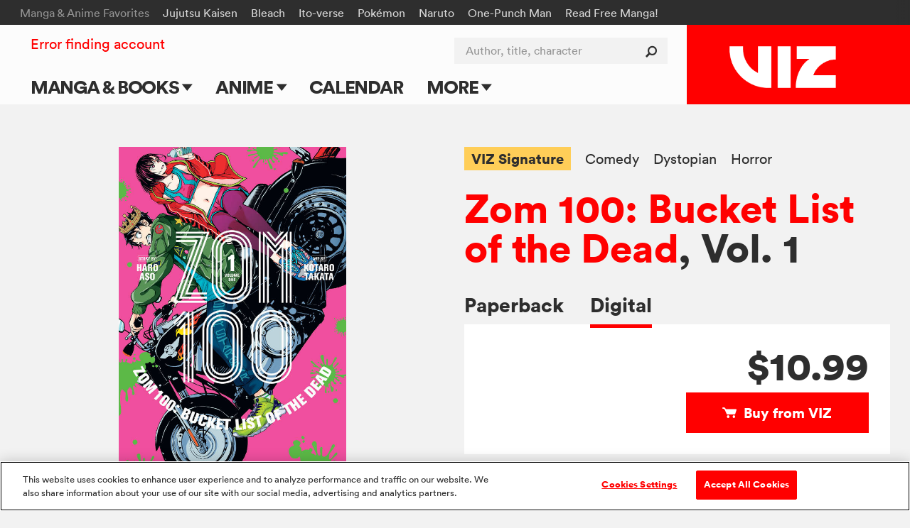

--- FILE ---
content_type: text/html; charset=utf-8
request_url: https://www.google.com/recaptcha/api2/anchor?ar=1&k=6LcOjgITAAAAADBlwgh-UTh4-2Hmh1LNWQE-Or9l&co=aHR0cHM6Ly93d3cudml6LmNvbTo0NDM.&hl=en&v=N67nZn4AqZkNcbeMu4prBgzg&size=normal&anchor-ms=20000&execute-ms=30000&cb=l500qvazi6n2
body_size: 49433
content:
<!DOCTYPE HTML><html dir="ltr" lang="en"><head><meta http-equiv="Content-Type" content="text/html; charset=UTF-8">
<meta http-equiv="X-UA-Compatible" content="IE=edge">
<title>reCAPTCHA</title>
<style type="text/css">
/* cyrillic-ext */
@font-face {
  font-family: 'Roboto';
  font-style: normal;
  font-weight: 400;
  font-stretch: 100%;
  src: url(//fonts.gstatic.com/s/roboto/v48/KFO7CnqEu92Fr1ME7kSn66aGLdTylUAMa3GUBHMdazTgWw.woff2) format('woff2');
  unicode-range: U+0460-052F, U+1C80-1C8A, U+20B4, U+2DE0-2DFF, U+A640-A69F, U+FE2E-FE2F;
}
/* cyrillic */
@font-face {
  font-family: 'Roboto';
  font-style: normal;
  font-weight: 400;
  font-stretch: 100%;
  src: url(//fonts.gstatic.com/s/roboto/v48/KFO7CnqEu92Fr1ME7kSn66aGLdTylUAMa3iUBHMdazTgWw.woff2) format('woff2');
  unicode-range: U+0301, U+0400-045F, U+0490-0491, U+04B0-04B1, U+2116;
}
/* greek-ext */
@font-face {
  font-family: 'Roboto';
  font-style: normal;
  font-weight: 400;
  font-stretch: 100%;
  src: url(//fonts.gstatic.com/s/roboto/v48/KFO7CnqEu92Fr1ME7kSn66aGLdTylUAMa3CUBHMdazTgWw.woff2) format('woff2');
  unicode-range: U+1F00-1FFF;
}
/* greek */
@font-face {
  font-family: 'Roboto';
  font-style: normal;
  font-weight: 400;
  font-stretch: 100%;
  src: url(//fonts.gstatic.com/s/roboto/v48/KFO7CnqEu92Fr1ME7kSn66aGLdTylUAMa3-UBHMdazTgWw.woff2) format('woff2');
  unicode-range: U+0370-0377, U+037A-037F, U+0384-038A, U+038C, U+038E-03A1, U+03A3-03FF;
}
/* math */
@font-face {
  font-family: 'Roboto';
  font-style: normal;
  font-weight: 400;
  font-stretch: 100%;
  src: url(//fonts.gstatic.com/s/roboto/v48/KFO7CnqEu92Fr1ME7kSn66aGLdTylUAMawCUBHMdazTgWw.woff2) format('woff2');
  unicode-range: U+0302-0303, U+0305, U+0307-0308, U+0310, U+0312, U+0315, U+031A, U+0326-0327, U+032C, U+032F-0330, U+0332-0333, U+0338, U+033A, U+0346, U+034D, U+0391-03A1, U+03A3-03A9, U+03B1-03C9, U+03D1, U+03D5-03D6, U+03F0-03F1, U+03F4-03F5, U+2016-2017, U+2034-2038, U+203C, U+2040, U+2043, U+2047, U+2050, U+2057, U+205F, U+2070-2071, U+2074-208E, U+2090-209C, U+20D0-20DC, U+20E1, U+20E5-20EF, U+2100-2112, U+2114-2115, U+2117-2121, U+2123-214F, U+2190, U+2192, U+2194-21AE, U+21B0-21E5, U+21F1-21F2, U+21F4-2211, U+2213-2214, U+2216-22FF, U+2308-230B, U+2310, U+2319, U+231C-2321, U+2336-237A, U+237C, U+2395, U+239B-23B7, U+23D0, U+23DC-23E1, U+2474-2475, U+25AF, U+25B3, U+25B7, U+25BD, U+25C1, U+25CA, U+25CC, U+25FB, U+266D-266F, U+27C0-27FF, U+2900-2AFF, U+2B0E-2B11, U+2B30-2B4C, U+2BFE, U+3030, U+FF5B, U+FF5D, U+1D400-1D7FF, U+1EE00-1EEFF;
}
/* symbols */
@font-face {
  font-family: 'Roboto';
  font-style: normal;
  font-weight: 400;
  font-stretch: 100%;
  src: url(//fonts.gstatic.com/s/roboto/v48/KFO7CnqEu92Fr1ME7kSn66aGLdTylUAMaxKUBHMdazTgWw.woff2) format('woff2');
  unicode-range: U+0001-000C, U+000E-001F, U+007F-009F, U+20DD-20E0, U+20E2-20E4, U+2150-218F, U+2190, U+2192, U+2194-2199, U+21AF, U+21E6-21F0, U+21F3, U+2218-2219, U+2299, U+22C4-22C6, U+2300-243F, U+2440-244A, U+2460-24FF, U+25A0-27BF, U+2800-28FF, U+2921-2922, U+2981, U+29BF, U+29EB, U+2B00-2BFF, U+4DC0-4DFF, U+FFF9-FFFB, U+10140-1018E, U+10190-1019C, U+101A0, U+101D0-101FD, U+102E0-102FB, U+10E60-10E7E, U+1D2C0-1D2D3, U+1D2E0-1D37F, U+1F000-1F0FF, U+1F100-1F1AD, U+1F1E6-1F1FF, U+1F30D-1F30F, U+1F315, U+1F31C, U+1F31E, U+1F320-1F32C, U+1F336, U+1F378, U+1F37D, U+1F382, U+1F393-1F39F, U+1F3A7-1F3A8, U+1F3AC-1F3AF, U+1F3C2, U+1F3C4-1F3C6, U+1F3CA-1F3CE, U+1F3D4-1F3E0, U+1F3ED, U+1F3F1-1F3F3, U+1F3F5-1F3F7, U+1F408, U+1F415, U+1F41F, U+1F426, U+1F43F, U+1F441-1F442, U+1F444, U+1F446-1F449, U+1F44C-1F44E, U+1F453, U+1F46A, U+1F47D, U+1F4A3, U+1F4B0, U+1F4B3, U+1F4B9, U+1F4BB, U+1F4BF, U+1F4C8-1F4CB, U+1F4D6, U+1F4DA, U+1F4DF, U+1F4E3-1F4E6, U+1F4EA-1F4ED, U+1F4F7, U+1F4F9-1F4FB, U+1F4FD-1F4FE, U+1F503, U+1F507-1F50B, U+1F50D, U+1F512-1F513, U+1F53E-1F54A, U+1F54F-1F5FA, U+1F610, U+1F650-1F67F, U+1F687, U+1F68D, U+1F691, U+1F694, U+1F698, U+1F6AD, U+1F6B2, U+1F6B9-1F6BA, U+1F6BC, U+1F6C6-1F6CF, U+1F6D3-1F6D7, U+1F6E0-1F6EA, U+1F6F0-1F6F3, U+1F6F7-1F6FC, U+1F700-1F7FF, U+1F800-1F80B, U+1F810-1F847, U+1F850-1F859, U+1F860-1F887, U+1F890-1F8AD, U+1F8B0-1F8BB, U+1F8C0-1F8C1, U+1F900-1F90B, U+1F93B, U+1F946, U+1F984, U+1F996, U+1F9E9, U+1FA00-1FA6F, U+1FA70-1FA7C, U+1FA80-1FA89, U+1FA8F-1FAC6, U+1FACE-1FADC, U+1FADF-1FAE9, U+1FAF0-1FAF8, U+1FB00-1FBFF;
}
/* vietnamese */
@font-face {
  font-family: 'Roboto';
  font-style: normal;
  font-weight: 400;
  font-stretch: 100%;
  src: url(//fonts.gstatic.com/s/roboto/v48/KFO7CnqEu92Fr1ME7kSn66aGLdTylUAMa3OUBHMdazTgWw.woff2) format('woff2');
  unicode-range: U+0102-0103, U+0110-0111, U+0128-0129, U+0168-0169, U+01A0-01A1, U+01AF-01B0, U+0300-0301, U+0303-0304, U+0308-0309, U+0323, U+0329, U+1EA0-1EF9, U+20AB;
}
/* latin-ext */
@font-face {
  font-family: 'Roboto';
  font-style: normal;
  font-weight: 400;
  font-stretch: 100%;
  src: url(//fonts.gstatic.com/s/roboto/v48/KFO7CnqEu92Fr1ME7kSn66aGLdTylUAMa3KUBHMdazTgWw.woff2) format('woff2');
  unicode-range: U+0100-02BA, U+02BD-02C5, U+02C7-02CC, U+02CE-02D7, U+02DD-02FF, U+0304, U+0308, U+0329, U+1D00-1DBF, U+1E00-1E9F, U+1EF2-1EFF, U+2020, U+20A0-20AB, U+20AD-20C0, U+2113, U+2C60-2C7F, U+A720-A7FF;
}
/* latin */
@font-face {
  font-family: 'Roboto';
  font-style: normal;
  font-weight: 400;
  font-stretch: 100%;
  src: url(//fonts.gstatic.com/s/roboto/v48/KFO7CnqEu92Fr1ME7kSn66aGLdTylUAMa3yUBHMdazQ.woff2) format('woff2');
  unicode-range: U+0000-00FF, U+0131, U+0152-0153, U+02BB-02BC, U+02C6, U+02DA, U+02DC, U+0304, U+0308, U+0329, U+2000-206F, U+20AC, U+2122, U+2191, U+2193, U+2212, U+2215, U+FEFF, U+FFFD;
}
/* cyrillic-ext */
@font-face {
  font-family: 'Roboto';
  font-style: normal;
  font-weight: 500;
  font-stretch: 100%;
  src: url(//fonts.gstatic.com/s/roboto/v48/KFO7CnqEu92Fr1ME7kSn66aGLdTylUAMa3GUBHMdazTgWw.woff2) format('woff2');
  unicode-range: U+0460-052F, U+1C80-1C8A, U+20B4, U+2DE0-2DFF, U+A640-A69F, U+FE2E-FE2F;
}
/* cyrillic */
@font-face {
  font-family: 'Roboto';
  font-style: normal;
  font-weight: 500;
  font-stretch: 100%;
  src: url(//fonts.gstatic.com/s/roboto/v48/KFO7CnqEu92Fr1ME7kSn66aGLdTylUAMa3iUBHMdazTgWw.woff2) format('woff2');
  unicode-range: U+0301, U+0400-045F, U+0490-0491, U+04B0-04B1, U+2116;
}
/* greek-ext */
@font-face {
  font-family: 'Roboto';
  font-style: normal;
  font-weight: 500;
  font-stretch: 100%;
  src: url(//fonts.gstatic.com/s/roboto/v48/KFO7CnqEu92Fr1ME7kSn66aGLdTylUAMa3CUBHMdazTgWw.woff2) format('woff2');
  unicode-range: U+1F00-1FFF;
}
/* greek */
@font-face {
  font-family: 'Roboto';
  font-style: normal;
  font-weight: 500;
  font-stretch: 100%;
  src: url(//fonts.gstatic.com/s/roboto/v48/KFO7CnqEu92Fr1ME7kSn66aGLdTylUAMa3-UBHMdazTgWw.woff2) format('woff2');
  unicode-range: U+0370-0377, U+037A-037F, U+0384-038A, U+038C, U+038E-03A1, U+03A3-03FF;
}
/* math */
@font-face {
  font-family: 'Roboto';
  font-style: normal;
  font-weight: 500;
  font-stretch: 100%;
  src: url(//fonts.gstatic.com/s/roboto/v48/KFO7CnqEu92Fr1ME7kSn66aGLdTylUAMawCUBHMdazTgWw.woff2) format('woff2');
  unicode-range: U+0302-0303, U+0305, U+0307-0308, U+0310, U+0312, U+0315, U+031A, U+0326-0327, U+032C, U+032F-0330, U+0332-0333, U+0338, U+033A, U+0346, U+034D, U+0391-03A1, U+03A3-03A9, U+03B1-03C9, U+03D1, U+03D5-03D6, U+03F0-03F1, U+03F4-03F5, U+2016-2017, U+2034-2038, U+203C, U+2040, U+2043, U+2047, U+2050, U+2057, U+205F, U+2070-2071, U+2074-208E, U+2090-209C, U+20D0-20DC, U+20E1, U+20E5-20EF, U+2100-2112, U+2114-2115, U+2117-2121, U+2123-214F, U+2190, U+2192, U+2194-21AE, U+21B0-21E5, U+21F1-21F2, U+21F4-2211, U+2213-2214, U+2216-22FF, U+2308-230B, U+2310, U+2319, U+231C-2321, U+2336-237A, U+237C, U+2395, U+239B-23B7, U+23D0, U+23DC-23E1, U+2474-2475, U+25AF, U+25B3, U+25B7, U+25BD, U+25C1, U+25CA, U+25CC, U+25FB, U+266D-266F, U+27C0-27FF, U+2900-2AFF, U+2B0E-2B11, U+2B30-2B4C, U+2BFE, U+3030, U+FF5B, U+FF5D, U+1D400-1D7FF, U+1EE00-1EEFF;
}
/* symbols */
@font-face {
  font-family: 'Roboto';
  font-style: normal;
  font-weight: 500;
  font-stretch: 100%;
  src: url(//fonts.gstatic.com/s/roboto/v48/KFO7CnqEu92Fr1ME7kSn66aGLdTylUAMaxKUBHMdazTgWw.woff2) format('woff2');
  unicode-range: U+0001-000C, U+000E-001F, U+007F-009F, U+20DD-20E0, U+20E2-20E4, U+2150-218F, U+2190, U+2192, U+2194-2199, U+21AF, U+21E6-21F0, U+21F3, U+2218-2219, U+2299, U+22C4-22C6, U+2300-243F, U+2440-244A, U+2460-24FF, U+25A0-27BF, U+2800-28FF, U+2921-2922, U+2981, U+29BF, U+29EB, U+2B00-2BFF, U+4DC0-4DFF, U+FFF9-FFFB, U+10140-1018E, U+10190-1019C, U+101A0, U+101D0-101FD, U+102E0-102FB, U+10E60-10E7E, U+1D2C0-1D2D3, U+1D2E0-1D37F, U+1F000-1F0FF, U+1F100-1F1AD, U+1F1E6-1F1FF, U+1F30D-1F30F, U+1F315, U+1F31C, U+1F31E, U+1F320-1F32C, U+1F336, U+1F378, U+1F37D, U+1F382, U+1F393-1F39F, U+1F3A7-1F3A8, U+1F3AC-1F3AF, U+1F3C2, U+1F3C4-1F3C6, U+1F3CA-1F3CE, U+1F3D4-1F3E0, U+1F3ED, U+1F3F1-1F3F3, U+1F3F5-1F3F7, U+1F408, U+1F415, U+1F41F, U+1F426, U+1F43F, U+1F441-1F442, U+1F444, U+1F446-1F449, U+1F44C-1F44E, U+1F453, U+1F46A, U+1F47D, U+1F4A3, U+1F4B0, U+1F4B3, U+1F4B9, U+1F4BB, U+1F4BF, U+1F4C8-1F4CB, U+1F4D6, U+1F4DA, U+1F4DF, U+1F4E3-1F4E6, U+1F4EA-1F4ED, U+1F4F7, U+1F4F9-1F4FB, U+1F4FD-1F4FE, U+1F503, U+1F507-1F50B, U+1F50D, U+1F512-1F513, U+1F53E-1F54A, U+1F54F-1F5FA, U+1F610, U+1F650-1F67F, U+1F687, U+1F68D, U+1F691, U+1F694, U+1F698, U+1F6AD, U+1F6B2, U+1F6B9-1F6BA, U+1F6BC, U+1F6C6-1F6CF, U+1F6D3-1F6D7, U+1F6E0-1F6EA, U+1F6F0-1F6F3, U+1F6F7-1F6FC, U+1F700-1F7FF, U+1F800-1F80B, U+1F810-1F847, U+1F850-1F859, U+1F860-1F887, U+1F890-1F8AD, U+1F8B0-1F8BB, U+1F8C0-1F8C1, U+1F900-1F90B, U+1F93B, U+1F946, U+1F984, U+1F996, U+1F9E9, U+1FA00-1FA6F, U+1FA70-1FA7C, U+1FA80-1FA89, U+1FA8F-1FAC6, U+1FACE-1FADC, U+1FADF-1FAE9, U+1FAF0-1FAF8, U+1FB00-1FBFF;
}
/* vietnamese */
@font-face {
  font-family: 'Roboto';
  font-style: normal;
  font-weight: 500;
  font-stretch: 100%;
  src: url(//fonts.gstatic.com/s/roboto/v48/KFO7CnqEu92Fr1ME7kSn66aGLdTylUAMa3OUBHMdazTgWw.woff2) format('woff2');
  unicode-range: U+0102-0103, U+0110-0111, U+0128-0129, U+0168-0169, U+01A0-01A1, U+01AF-01B0, U+0300-0301, U+0303-0304, U+0308-0309, U+0323, U+0329, U+1EA0-1EF9, U+20AB;
}
/* latin-ext */
@font-face {
  font-family: 'Roboto';
  font-style: normal;
  font-weight: 500;
  font-stretch: 100%;
  src: url(//fonts.gstatic.com/s/roboto/v48/KFO7CnqEu92Fr1ME7kSn66aGLdTylUAMa3KUBHMdazTgWw.woff2) format('woff2');
  unicode-range: U+0100-02BA, U+02BD-02C5, U+02C7-02CC, U+02CE-02D7, U+02DD-02FF, U+0304, U+0308, U+0329, U+1D00-1DBF, U+1E00-1E9F, U+1EF2-1EFF, U+2020, U+20A0-20AB, U+20AD-20C0, U+2113, U+2C60-2C7F, U+A720-A7FF;
}
/* latin */
@font-face {
  font-family: 'Roboto';
  font-style: normal;
  font-weight: 500;
  font-stretch: 100%;
  src: url(//fonts.gstatic.com/s/roboto/v48/KFO7CnqEu92Fr1ME7kSn66aGLdTylUAMa3yUBHMdazQ.woff2) format('woff2');
  unicode-range: U+0000-00FF, U+0131, U+0152-0153, U+02BB-02BC, U+02C6, U+02DA, U+02DC, U+0304, U+0308, U+0329, U+2000-206F, U+20AC, U+2122, U+2191, U+2193, U+2212, U+2215, U+FEFF, U+FFFD;
}
/* cyrillic-ext */
@font-face {
  font-family: 'Roboto';
  font-style: normal;
  font-weight: 900;
  font-stretch: 100%;
  src: url(//fonts.gstatic.com/s/roboto/v48/KFO7CnqEu92Fr1ME7kSn66aGLdTylUAMa3GUBHMdazTgWw.woff2) format('woff2');
  unicode-range: U+0460-052F, U+1C80-1C8A, U+20B4, U+2DE0-2DFF, U+A640-A69F, U+FE2E-FE2F;
}
/* cyrillic */
@font-face {
  font-family: 'Roboto';
  font-style: normal;
  font-weight: 900;
  font-stretch: 100%;
  src: url(//fonts.gstatic.com/s/roboto/v48/KFO7CnqEu92Fr1ME7kSn66aGLdTylUAMa3iUBHMdazTgWw.woff2) format('woff2');
  unicode-range: U+0301, U+0400-045F, U+0490-0491, U+04B0-04B1, U+2116;
}
/* greek-ext */
@font-face {
  font-family: 'Roboto';
  font-style: normal;
  font-weight: 900;
  font-stretch: 100%;
  src: url(//fonts.gstatic.com/s/roboto/v48/KFO7CnqEu92Fr1ME7kSn66aGLdTylUAMa3CUBHMdazTgWw.woff2) format('woff2');
  unicode-range: U+1F00-1FFF;
}
/* greek */
@font-face {
  font-family: 'Roboto';
  font-style: normal;
  font-weight: 900;
  font-stretch: 100%;
  src: url(//fonts.gstatic.com/s/roboto/v48/KFO7CnqEu92Fr1ME7kSn66aGLdTylUAMa3-UBHMdazTgWw.woff2) format('woff2');
  unicode-range: U+0370-0377, U+037A-037F, U+0384-038A, U+038C, U+038E-03A1, U+03A3-03FF;
}
/* math */
@font-face {
  font-family: 'Roboto';
  font-style: normal;
  font-weight: 900;
  font-stretch: 100%;
  src: url(//fonts.gstatic.com/s/roboto/v48/KFO7CnqEu92Fr1ME7kSn66aGLdTylUAMawCUBHMdazTgWw.woff2) format('woff2');
  unicode-range: U+0302-0303, U+0305, U+0307-0308, U+0310, U+0312, U+0315, U+031A, U+0326-0327, U+032C, U+032F-0330, U+0332-0333, U+0338, U+033A, U+0346, U+034D, U+0391-03A1, U+03A3-03A9, U+03B1-03C9, U+03D1, U+03D5-03D6, U+03F0-03F1, U+03F4-03F5, U+2016-2017, U+2034-2038, U+203C, U+2040, U+2043, U+2047, U+2050, U+2057, U+205F, U+2070-2071, U+2074-208E, U+2090-209C, U+20D0-20DC, U+20E1, U+20E5-20EF, U+2100-2112, U+2114-2115, U+2117-2121, U+2123-214F, U+2190, U+2192, U+2194-21AE, U+21B0-21E5, U+21F1-21F2, U+21F4-2211, U+2213-2214, U+2216-22FF, U+2308-230B, U+2310, U+2319, U+231C-2321, U+2336-237A, U+237C, U+2395, U+239B-23B7, U+23D0, U+23DC-23E1, U+2474-2475, U+25AF, U+25B3, U+25B7, U+25BD, U+25C1, U+25CA, U+25CC, U+25FB, U+266D-266F, U+27C0-27FF, U+2900-2AFF, U+2B0E-2B11, U+2B30-2B4C, U+2BFE, U+3030, U+FF5B, U+FF5D, U+1D400-1D7FF, U+1EE00-1EEFF;
}
/* symbols */
@font-face {
  font-family: 'Roboto';
  font-style: normal;
  font-weight: 900;
  font-stretch: 100%;
  src: url(//fonts.gstatic.com/s/roboto/v48/KFO7CnqEu92Fr1ME7kSn66aGLdTylUAMaxKUBHMdazTgWw.woff2) format('woff2');
  unicode-range: U+0001-000C, U+000E-001F, U+007F-009F, U+20DD-20E0, U+20E2-20E4, U+2150-218F, U+2190, U+2192, U+2194-2199, U+21AF, U+21E6-21F0, U+21F3, U+2218-2219, U+2299, U+22C4-22C6, U+2300-243F, U+2440-244A, U+2460-24FF, U+25A0-27BF, U+2800-28FF, U+2921-2922, U+2981, U+29BF, U+29EB, U+2B00-2BFF, U+4DC0-4DFF, U+FFF9-FFFB, U+10140-1018E, U+10190-1019C, U+101A0, U+101D0-101FD, U+102E0-102FB, U+10E60-10E7E, U+1D2C0-1D2D3, U+1D2E0-1D37F, U+1F000-1F0FF, U+1F100-1F1AD, U+1F1E6-1F1FF, U+1F30D-1F30F, U+1F315, U+1F31C, U+1F31E, U+1F320-1F32C, U+1F336, U+1F378, U+1F37D, U+1F382, U+1F393-1F39F, U+1F3A7-1F3A8, U+1F3AC-1F3AF, U+1F3C2, U+1F3C4-1F3C6, U+1F3CA-1F3CE, U+1F3D4-1F3E0, U+1F3ED, U+1F3F1-1F3F3, U+1F3F5-1F3F7, U+1F408, U+1F415, U+1F41F, U+1F426, U+1F43F, U+1F441-1F442, U+1F444, U+1F446-1F449, U+1F44C-1F44E, U+1F453, U+1F46A, U+1F47D, U+1F4A3, U+1F4B0, U+1F4B3, U+1F4B9, U+1F4BB, U+1F4BF, U+1F4C8-1F4CB, U+1F4D6, U+1F4DA, U+1F4DF, U+1F4E3-1F4E6, U+1F4EA-1F4ED, U+1F4F7, U+1F4F9-1F4FB, U+1F4FD-1F4FE, U+1F503, U+1F507-1F50B, U+1F50D, U+1F512-1F513, U+1F53E-1F54A, U+1F54F-1F5FA, U+1F610, U+1F650-1F67F, U+1F687, U+1F68D, U+1F691, U+1F694, U+1F698, U+1F6AD, U+1F6B2, U+1F6B9-1F6BA, U+1F6BC, U+1F6C6-1F6CF, U+1F6D3-1F6D7, U+1F6E0-1F6EA, U+1F6F0-1F6F3, U+1F6F7-1F6FC, U+1F700-1F7FF, U+1F800-1F80B, U+1F810-1F847, U+1F850-1F859, U+1F860-1F887, U+1F890-1F8AD, U+1F8B0-1F8BB, U+1F8C0-1F8C1, U+1F900-1F90B, U+1F93B, U+1F946, U+1F984, U+1F996, U+1F9E9, U+1FA00-1FA6F, U+1FA70-1FA7C, U+1FA80-1FA89, U+1FA8F-1FAC6, U+1FACE-1FADC, U+1FADF-1FAE9, U+1FAF0-1FAF8, U+1FB00-1FBFF;
}
/* vietnamese */
@font-face {
  font-family: 'Roboto';
  font-style: normal;
  font-weight: 900;
  font-stretch: 100%;
  src: url(//fonts.gstatic.com/s/roboto/v48/KFO7CnqEu92Fr1ME7kSn66aGLdTylUAMa3OUBHMdazTgWw.woff2) format('woff2');
  unicode-range: U+0102-0103, U+0110-0111, U+0128-0129, U+0168-0169, U+01A0-01A1, U+01AF-01B0, U+0300-0301, U+0303-0304, U+0308-0309, U+0323, U+0329, U+1EA0-1EF9, U+20AB;
}
/* latin-ext */
@font-face {
  font-family: 'Roboto';
  font-style: normal;
  font-weight: 900;
  font-stretch: 100%;
  src: url(//fonts.gstatic.com/s/roboto/v48/KFO7CnqEu92Fr1ME7kSn66aGLdTylUAMa3KUBHMdazTgWw.woff2) format('woff2');
  unicode-range: U+0100-02BA, U+02BD-02C5, U+02C7-02CC, U+02CE-02D7, U+02DD-02FF, U+0304, U+0308, U+0329, U+1D00-1DBF, U+1E00-1E9F, U+1EF2-1EFF, U+2020, U+20A0-20AB, U+20AD-20C0, U+2113, U+2C60-2C7F, U+A720-A7FF;
}
/* latin */
@font-face {
  font-family: 'Roboto';
  font-style: normal;
  font-weight: 900;
  font-stretch: 100%;
  src: url(//fonts.gstatic.com/s/roboto/v48/KFO7CnqEu92Fr1ME7kSn66aGLdTylUAMa3yUBHMdazQ.woff2) format('woff2');
  unicode-range: U+0000-00FF, U+0131, U+0152-0153, U+02BB-02BC, U+02C6, U+02DA, U+02DC, U+0304, U+0308, U+0329, U+2000-206F, U+20AC, U+2122, U+2191, U+2193, U+2212, U+2215, U+FEFF, U+FFFD;
}

</style>
<link rel="stylesheet" type="text/css" href="https://www.gstatic.com/recaptcha/releases/N67nZn4AqZkNcbeMu4prBgzg/styles__ltr.css">
<script nonce="K0_nd4KueTNZyJ1WFgfGUA" type="text/javascript">window['__recaptcha_api'] = 'https://www.google.com/recaptcha/api2/';</script>
<script type="text/javascript" src="https://www.gstatic.com/recaptcha/releases/N67nZn4AqZkNcbeMu4prBgzg/recaptcha__en.js" nonce="K0_nd4KueTNZyJ1WFgfGUA">
      
    </script></head>
<body><div id="rc-anchor-alert" class="rc-anchor-alert"></div>
<input type="hidden" id="recaptcha-token" value="[base64]">
<script type="text/javascript" nonce="K0_nd4KueTNZyJ1WFgfGUA">
      recaptcha.anchor.Main.init("[\x22ainput\x22,[\x22bgdata\x22,\x22\x22,\[base64]/[base64]/[base64]/ZyhXLGgpOnEoW04sMjEsbF0sVywwKSxoKSxmYWxzZSxmYWxzZSl9Y2F0Y2goayl7RygzNTgsVyk/[base64]/[base64]/[base64]/[base64]/[base64]/[base64]/[base64]/bmV3IEJbT10oRFswXSk6dz09Mj9uZXcgQltPXShEWzBdLERbMV0pOnc9PTM/bmV3IEJbT10oRFswXSxEWzFdLERbMl0pOnc9PTQ/[base64]/[base64]/[base64]/[base64]/[base64]\\u003d\x22,\[base64]\\u003d\\u003d\x22,\x22w5R7w5fDqcKPwpMBXhjCocKBwow+wpRSwq/CvsKyw5rDimBJazB8w5hFG0gVRCPDlsKawqt4bmlWc28bwr3CnHDDqXzDlgDCpj/Do8K/QCoFw4TDnh1Uw47Cr8OYAhPDlcOXeMK8wrZ3SsKIw4BVOBTDrm7DnUfDilpXwox/w6crVcKVw7kfwqFfMhViw7vCtjnDp2Evw6xvainClcKrbDIJwrgsS8OadsOwwp3DucKxaV1swqElwr0oOcOHw5I9GcKvw5tfYcKfwo1JXsOYwpwrO8KGF8OXCcK3C8OdTsOGISHChMKiw79Fwo/[base64]/Dsm1vIcOVwppIwo/DsyVrwpNVXsO1UMKlwofCtcKBwrDChE88wqJiwp/CkMO6wqDDs37Dk8OVFsK1wqzChBZSK3MGDgfCtsKrwpllw4pgwrE1F8K5PMKmwrDDnBXCmzsPw6xbHUvDucKEwotSaEpXCcKVwps1U8OHQHxzw6ASwqFVGy3Co8Olw5/CucOcJxxUw57Dn8KewpzDgTbDjGTDmEvCocODw6lww7w0w6DDvwjCjjkDwq8nYz7DiMK7DA7DoMKlPzfCr8OEXMK0SRzDgMKUw6HCjXITM8O0w7PCmx85w6JLwrjDgAM7w5o8bSNofcOFwqlDw5Adw50rA2NRw78+wpJ4VGg/PcO0w6TDpUpew4l7fQgcT3XDvMKjw5BUe8OTGsOPMcORHcK8wrHChwU9w4nCkcKfHsKDw6FrMMOjXz5CEENEwo50wrJSAMO7J3vDtRwFD8OPwq/DmcKrw4g/[base64]/Ci0lHcFd9QMOeA0l6VG7Do37Cv8O0wq7ClcOWMk/Ci0HCsgMiXw/CnMOMw7llw6tBwr5Vw7YtRTDCsVXDr8O2WMOVCsKdSAIMwrHCmFsxw57CpFDCqMOrXsOmfyzCpsOzwrbDvMKow5Ijw6HCgsOWwo/Dri9bw6dzAXPDu8Khw7zCh8KoXTEqEg0+w6oCTsKDwrFyF8OJw6vDocOZwoTDqsKGw7dsw4DDnsOQw6pTwoVcw5/Cr1AnWcKNSGNPw7/Dg8Omwr59w7QFw4TDnxUmeMKJKsOxCEQFI1JKCHY5RlTCmS/DizzCl8KUwpUEwrfDrcOVQEcMdQpzwrVZJsK8wqzDmsORwpBMUMKJw5sFfsOvwqgla8OBOE7Ch8O1RQjCgsODAl8IPMOtw4FHZyx4KVLCv8OOXF0OcBDCtWcOw7HCkxdbw7DCjTbDkCZ0wp/DiMOKaS3ChsOcXsKyw5gjTMOIwoFUw7BKwqbCgMO8wqQOSDfDgcOdDSUtwr/Chj9cJcOhOy3DumIQSHfDvMKmRWPCrcOnwpENwpbDvMK0HMOVThXDgMOiCVpIEkU3ZMOMGVMtw5ElBsOJwqDDlWBUGVrChRnCjD8gbsKHwpR4UEw5QTvCgMKpw7QMc8KCUcOCSSIbw6BmwrvChS7CjMKaw4HDscK4w5rDmAYiwrXCrBE/wqXDr8K1YMKmw4rDucK+IlbDocKpFcKrDMKtw4h7Y8OKVV3DtcOCOGHDmMOmw7PChcO9bMKdwovDkFLDgcKYTsKjwpFwGDvDn8KTMMO7w7Umw5B/w7dqIcOxcjJwwphJwrYNPsK5wp3DlHQJIcOpRA0awoLDs8Kcw4QZw7oqwr9vwrjDi8O8VMO+PMKgwp56wp3DkXDDgsO8TTp/SMK8E8KUWgxcClPDn8OhB8Oyw7QcY8KfwrlQwohjwqRzS8KywrvCnMOdw7cUeMKgesOrczrDkMK+wpfDkMKGwq/[base64]/CnR/[base64]/CkXA1w4vCs8OTNsKhIC4RwpjDh8KJOkXDj8KoO3/DkUvDhgrDhBsrZMOpE8K0fsO7w6Q4w78Jw6PDqcKtwoPChzfCh8OxwrA3w5fDplHChEphaEgqMAPDgsKzwqwaWsOawpZbw7NVwqQpLMKhw7fCs8K0aG1+fsKSwrJ/wo/DkQhHbcOJTGPDhcOxEsKHV8Ojw7xyw6BNDcObHMK1OcKVw4TDrsKBw6rCn8OwJxHDkcO3wqUewpnDvAhAw6Z0wp/Di0IzwpfCojlhwprDvMOOEgJ9RcKpw7hTHWvDgW/DmcKvwrE1wrvCknnDisOMw64Ne10BwqALw7rCpsKkX8Klw5bDucK9w6sZw7TCqcOywow+FcKOwpENwpHCqQAGEgcBw6zDk397w5XCvcKiIsOrwrhcFsO6Y8Okwo4hwp/Dp8O+worDtgbCmz/Dk3fDrAvClMKYdUTDlsKZw513QAzDng/CqTvDvjPDql4Dw7vCs8OiIgETw5IrworDucKQwp0pJsO+dMK9w7hFwqQne8KSw5nCvMOMw7FCfsO4YRXCpR7DkMK/S1DDjypvA8KIw50Kw7jDmcKsOhPDuzt+Y8OSIMKhDB4Mw48tEMOwKsOLSMKIwplYwo5KbsOdw6QGDAhZwpN9ccO3wqRIw7oww5DDtBs1C8OKwqtdw7w/w5fCgsOPwqDCoMOzVcKhVDwGw41wPsOhw6bCmxrCvsKOwp7Cv8KiIwHDgS7Co8KpXsONPnkGJWAqw43DoMO5w4Eew55ewqZawo9JIV5EEVgcw7fCi1ZDOsOJwr7CpcK0UTbDqsKweW4pwq5pdMOSw47CkMO7wr9MP2I5wrZfQ8KWNjPDjMK/wox1w5HDlMO0KMK0CsK8SMOcHMKtwqbDvMO/[base64]/DhVQsTcKRC8OZwpIyIG1Lw5wBwqLDr8KpwrwBXiLCmA/Dj8KHw4pWwqdcwqXCj3pXAsOrOBt1w47DqlTDv8O5w5xNwrvCoMK2AkJDRsKZwofDkMKbFsO3w51Fw6oHw5gaN8OGwqvCqsOTw5HCkMOMwqovEMONPnnDnAAwwqMkw4ZqB8KcCDpjACTCr8KWRSpJAn1cwrQZwqrCihLCsE5YwoAQMsKARMOLwpd1T8KHCFoXwp/DhsKQdsO8wpHDr2NGFsKLw5fCmMOXYCTCpcO/fMO2wrvDsMKyIsKHZMOywrLCjGs7w6s2wo/DjFlka8KZWAhqw4TCjjXCu8Oja8ORZcOLwozCmsOzZMKzwrrDpMODwpdXdG8MwpzCiMKbw7FEJMO6LcK3wrF3eMKow7t+wrvCt8OiW8OYw7TCqsKfVWPDiC/DhcKVwqLCncKmZVlcAsOQRMOHwpAjwrISIG8QBDxewojCqWzDpsO7ZxHClAjClhJvUUXDmHNGAcKRP8OCGn/Cn23DksKewr11wqMFKDDCmMKVwpcWElTDuxXDlE4kGMO1w6TCgEhww7jCgcOGAnUfw77CmMOgYHjCu3Urw4VRdcKMacK4w4/DmgLDrsKswr3DucKewoN1NMOswq3CtQsYw5jDlsO/UnHCnDAbOD7CtHTCqsOHw7lAfznDhEDDlMOZwrw1wqPDknDDp3MfwonCigPCm8OQMUIkFE3CoCHCicOgwoLDsMKoT07DtmzCm8O6W8OCw4DCnBppw64TNsKAMQhyd8Ozw5Y/w7PDsmFDSsKAPhVww6fDnMKswpnDk8KKwoDCr8KAw7g1HsKawrx1wqHCrMKJRRxUw57CmcKuwqXCmcOhdsKBw6RPDWp5wptIwrwPCFRSw5o/OcK1wq0hCj3DgVwhZVzDnMKBw4TDocKxw7JFEhzCmTHCqRXDosOxFzXCph7CscKJw5Vkwo3Cj8KTYsKiw7Y0DSUnwrrDq8KsJyhJMcOyR8OfHWjChsOcwppEEsOFGDJRwqrCrsO0RMOsw5/[base64]/CkHYkw4XCsCd8wqTCusOBw5zDlyTDmsKswpRdw4XDtsKhw5Quw41KwrXDgRbCnsOPGksTCsK6OSUgN8O+wrTCucOcw7fCpsKQw5jCrsKid0LDicOfwoTDkcOuYkZpwolQDiRlKsOfCsOIbcK/[base64]/[base64]/[base64]/[base64]/DtCMpwoTCusOYPiHDnSrCvMKRw6HDkBnCjGFySsOQGC7DklrClsKKwoZZb8OZMDl8QcO4w7bCszzCpMOBKMObw4HDi8Ktwr1/Uj/CpmjDrwA8wr0Hwp7DhsO9w6jCo8KewovDhA5MasKMVXJycErDr1UmwrvDhwjCpmLCmsKjwrN8wpZbKsKiXcKZH8Kuwqw+WxvDk8Kuw5NWSMOhQRDCn8Kewp/DlcOgeQ/CiBEgccKBw4zDhG7Ci2LDmQvCisKjaMOmwopze8OGWB9HEsOZwqzCqsKewqZQCGfCnsO3w6PCjUHDjBjCk0o7OsO2QMOZwozCo8OPwp/[base64]/CpDDCrCx6wrDCjcOUBGvCoDx+albCsn/ClE4Hw5pDw4DDhcKSw5jDslPChcKHw7zCrsKuw6RMKMOkDMO5FQ5zNmNZQMK1w5QiwpV9wphRw70xw7VCw48lw6/[base64]/DvnwRwobDoTjClHBSwqrDmMKrHhTDrkjDqsOeOHHDjFfClsOuPMOzW8Kow4/DhMKuwpNzw5nCs8OdfgLCnyLCu0vCuGFJw7vDkmkxbmFQWMOiacKxw4DDjcKHGMOYwpIiKcOowp3Du8KPw4XDssKAwp7DqhXChBfCkGs/[base64]/CmsOswrdRTcKiwoHDoT3CqsKVwqXCjApqwoxvw7fCvcKMw53ClWXCihQmwqjCusKsw7cqwqDDnDY7wpXCk0lnNsOZPMO0wpVhw7Zswo7CtcOVHycGw7NXwq/CqGDDm1PCtmTDtVkFw4BSYsKgX0nChjQ+enImbMKmwrrCkjRFw4DDjMOlw7/CjnVnPVcew77DsFrDuXwgGC5QR8OdwqwDbsOkw4jDsSkmNMOGwp/CrcKCTcKMDMOrwowZTMOOM00XFcOHw5PCvMKmwrZOw7AXUFDCuxDDoMKRw6DDtsO/NBdkfmQYMkrDmhbDkj/DiSlBworCjH/ClQ3CmMKEw7M/[base64]/Cr8OBMMO4bgTCpsOPwrnCpB1FwpUtDMKDw7xUeMOZdUvDqHLChTIbL8KNazjDisOhwrbCrRvDpiTCg8KJdG5LwrbCkDrCo3DCuiZ6BsKaQsOSCWfDo8KaworDhsK5cSDCtEcVB8ODMcObwqptwq/CrcOMEMOgw7PCqXPDpDHCqWwODsK7VDcuw7jCmxsWecO7wrbCg3/Dsz4iw7d1wqcNJEHCsWzCvU7DoVfDjl/DjxrCj8OTwpcUw69Rw4DDiE1ywqJ/wpXDqWLCucKzw5bDmsOxTMOZwo9aCjNewrfCn8OYw7gtw6zDq8OMPQjDp1PDpnbCisKmNcOfw7U2w710wrYuw5ojw7ZIw53Dk8KrLsOKwqnDp8OnFMKoT8O4N8KILsKkwpPCs1FJwrwWwoZ9wprDhErCuh3CugnDh0nDiwHCihYFfEZTw4TCgB/[base64]/Cp8O1bMKaGsK2wqQ0w65ywrzCr8OCw7BMwobDocKRwqUmw4bDrVHCo2smwodwwqFqw6vCiAAAWcKJw5HDlMOsXnQrXcKDw5lSw7LCp1cRwpTDlsKzwrjCt8KTwq7CucKzCsKHwqpDwr4Bwq9QwrfCjmcWw7TCjy/DnG7Dnj55a8OSwpNgw4IvUMOHwpDDlsKGUDnCuixzahrClMKGA8Klw4TCij7Cq0dJfcO+w74+w7gLBnc/w4rDgsONQ8OSC8OswqBVwrDCunnDtsKke2vDoVnCgsOGw5dXPDTDsUVjwqQvw6FsP07DgcK1w4FlKCvDgsKHYjnDvEUpwqfDhBrCl0nDuDs/wqTCvTfDhABhIEFowpjCvALCgsK7WyZESMKSKHbCp8OZw6vDiCrCrcOyWU9/w6NKwoVzdinCrhXCg8KWw7YPwrjDlwjDuC4kwrXDjVYeNmYgw5k2w4/CtMO7w4wrw6BMRcOCTW8DJSd2U13CicKEw4EXwrEbw7XDucOhM8KmU8KNBWnCjz/DrcODQyQkD0xBw6JYOWLDl8K0ccKawoHDhGjCuMKrwp7DlcKNwp7DuQ7CpsKzdnDCg8KFwoLDgMKaw7TDu8OXCA7CplLDp8OTw63Cv8OnQMKew7zDr0cyDBIaRMOGc0tDMsO3HcOHJ0R1wr/Ds8Ozd8KTcR4mwrrDsBUWw4c+DMK8wp7Ch1dyw6skDcOyw6DCo8OKwovCrsKsAsKfcUJEFTLCpsOKw71Qwr9xTkA1w5TCt3jDkMKgwozDssOQwr/[base64]/ez0dTCxRwqPDo2klIRlyw4czw7REw7HCiGBBSGdVD1XCh8Odw5xzewM0OcOkwoXDpg/Dl8O/BW/DpB1fEDdZwoPCoRNowpA6ZHnCvcO5wpjCnwPCpBjDqwFbw6vDhMKzwocnw4hISGbCgMO8w5jDv8OwTcOGK8OXwqZuw5NmXQfDpMK/wr/[base64]/w4rCmMOtZsK1wpLDuDzDrSTDh2A+wqrDtsK/bMOjDsK2N0EYwrc/wpV5cHvDpkptw57Dk3TCqn5pw4XDmhTDgUhSw6fDk3sMw5gPw7TCpj7Ctz4tw7zCsGcpOm9yY37CkD05MsOYV1fChcOuWsOOwrZmCcK/wqjCnsOGwq7CuD/ChjIKETlQCW8gw6rDjzFecCbCvnZGwozCl8Oyw7REC8O+wrHDml0wDMKYRjfCj1HCoB0Ww4bCpsO9OwRnwprClAnCvMKODcK/w55KwotZw7ZedMOVFsO/w5/[base64]/CkgIVRU5Nwrp2AcOyAMOlw7fCnH3Ci0vCtcKRC8OiFAVyXRwVwr7DsMK4w6LCm29raSjCiDcIDMO/dD9oXQHClErDo3hRwrAyw45yVcK/wo42w5AKwp1wK8OAUGwTGw/Cow7CgTQxag06WC/[base64]/[base64]/w64swo7Do8OuXsKbJ8OKwoB2w6jCnsKGYMKwScK9TMKpBB4lwobCg8K/[base64]/DqyLDmQBMw7tcdcKrw5bCr0PDgcKlwqjDlMO0w7QIDcO5wogmMMK0UMK2UMKAwojDnRdJw4p+XVgFKWQETi7Cg8OlLxrDjsO3Z8Osw7TDmzLDjsKpUk4+G8OIcSBTY8O+KznDtlEDd8KVwo/CscKTEH7Ds3jCocO/[base64]/[base64]/K8KsJsKQw7p6OzDDq0jDgsOCwqbDqcK2YMKmw7XDm8OXw716CcKeLcOkw4gZwrlww5d5wqh/wq/[base64]/EcOjw6MBTMKNwobClMK7wozDqFfDm8KAw5lqwoZiwrpCZMOrw6tywrvCtB17A0LDuMOdw5kiaGUew57DphnCmsK9woQpw7DDshDDowB7Q3LDmUjDnjwpMmPDsgfCuMKkwqvDmcKjw5gMQMOEWcOqw4bDlGLCv3XCig/DrgnDql/[base64]/Cv27DlMKyUmXCqMOhIcKUBcORw6zDrTxEJMKLwpLDtcKRNcOfw7wDw6fCuEs6w5ovMsKZw5HCkMOiH8OaRHzDgFgYcHhKQz/CozjCmcKrJ3YiwqDDmlZawpDDlsOVw5LClMOyJk7CiifDlwTCrDFga8KEGAB4w7HCosOsDcKGKGcKFMKrw6U5w6jDvcOvTsKYaWDDijPCocK0OcKrCMOGw4BNw7XDkAJ9TMOMw45Kwrczwq8Cw5cJw7FMwrbDjcKdBEbDlVEjFg/[base64]/CuCLDjj5YSz/CijkAakJZwr/CkcOFK8Khw7ARw7bCjHHCscOXBWLCm8ONwpTCkmoCw7pjwp3CkkPDj8O/[base64]/ClsOkw6ldw5zDmsKCw5zDpcOjYhjDtcKPKMOGDsKJLX3DuhPCr8K+w7fCj8Kow4M5w7zCp8O/w7/CrcK8fnB2SsKFwo1IwpbCiXhaJW/DlWVUU8O8w5nDnsOgw74PWsKmCMOUTsKYw4bCrltrJ8KFw5jCr3TDnMOIYiktwqDDjU4sE8KyQUHCqMKYw4o6wpVNwoTDiANvw6nDsMOrw5zDlm9vwpvDksO8X35mwqzClsKvesK+wqZWe0JZw54/wr/DkX4HwqrCmTF1YibDuQPCnSXDp8KpXMOyw50UJyPDjzPDrAPCijXDu1U0woRowr9Rw4fCgwjDrBXCj8O5f1TChFrDjcKWHMOYGiRqECTDo1ktwq3CkMKDw6bCtsOOw6DDsx/CoFDDllbDrSPDj8KmdsK3wrgLwrpBWXlFwoPCqHllw4t0WWFjw5FfOMKFFFTCvlNOwrghZMKkIcKnwrsAw4PDnMO1ecOWEsOfACUZw7/DksKhGXdBQcK8wog1w6HDj3LDqXPDlcKDwolUUEYWe1IVwpNEw7oDw7Jvw54IPUZXJzfDmz8Cw5l7wqNtwqPCjMKdw7vDrA/CrsK/GB7DuzXDn8OPwp9owpYaZDzChsKYPwxhf0lhDR7DqEBowrbDtsOXIsOBTMK7Xnogw4Q+wpfDhsOcwq0FTsOPwpcATcONw5cpw6QPOxQyw6/[base64]/wrLDp8OCwoPDqgxqLsOZbizDj8O3w7wWw7vDpsOOEsKfIzXCmQHCvkRnw7jCr8K3w61WE0E/JcOlHFLCrsKtwrrCpidZfcKME3/[base64]/ClcOMwrXDssO4wq/DhizCvVzDrMKZwod0wpLCgMOYD31CSMOdw5jDrC7CimXCshTCocKvZRJbKhkKTAlmw6IMw4tFwqXDmMOtwq9ywobDnUHCiHjDgDE1AMKHPx9UDcK4E8Kuw5PDt8K/fRhiw57CvMK2woxuw4HDkMKOfE3Dv8KDVCfDg0oSwqIXZsO3fkJaw7V9wp8cwr7DlD3Cr1prw7jDrcOuw7hwdMO+wpTDsMKewrDDk0nCjQQKYC/ChcK7bS0NwpxRwpEBw5vDnyVlP8K/aHIwd33CmcOWwrvCrTYTwrQSJxt/X2A8woZoB28zw5wSwqscRxQcwr3DpsO4w5zCvsK1wrNsLsOOwq3Cp8KzEz/Cr1LCicOEAcKUX8OKw6/Du8KQWAMDTVHCkVIBEsO4KcKfamAFa2oPwpEswqXCksK3YDYsCcKcwqvDnMOdO8O6woHDssKKGUbCl1h6w4oTJFFww7Vzw73DvsO9HMK5Vi8iaMKZw40rZV8JUGLDiMKYw7kew4jDllzDjxFHdHdjw5tFwq/DrsOdwpwywpDCkTTChcORE8OPw7XDu8OzWDfDmRXDocOrwqogZywCw54CwpBpw5HCvVPDnQ0NCcOweSJQwoDDhR/Cn8Oye8KdMsOkP8KMw77CocKrw5RlOzZ3w4zDjsOvw5/DksKnwrUxYcKQZMKFw7B8w5/CgX7CpcK/[base64]/CtHzDmAXCu8OdwpHDiQvCpcOfwqhJw4TDhjHDlz0Vw55IHcKgQsOFfEfCtMKdwrgcLsK9UQgDY8Kbwpozw6jClkHDpcOsw5gMEXo7w685TVBow6NwcsOjB3bDj8KwS03CnsKWScK2PRXCmV/CpcOhwqbCsMKVEihrw6V3wq5BOXFdPcODMMKKwozCk8OiFU3DusOOw6Mhwr1qw5Bbw4zDqsKkYMOcwpnDslHDsTLCtcOqK8KmYRMbw6jDicKCwojCiSZFw6fCucKvwrQ3DsOpEcOeCsOkexFcSMODw73Cr1t8YMOGZX41WQbCnmbDrcO2O3Rpw7vDsVd/wrJKEwHDmAJAwrnDrV3CsXsYRkhOw5TCn255TMOawpkTwpjDhTgGw5vCqSVcT8Opd8K/[base64]/[base64]/DoMOFOhRCw5lJwpE3NsKLDsOiZcKVw6NaGsOqGELCqVTDtsKOwpomd3bCihDDqsK8YMOoWcOQD8Onw7lzEcK3dSwZGCLDgGbCgcKFw6UjTWvDhDxBbghcTR8/M8OKwqTCkcOXDcOwU2BpF1jCqsOxW8OBKcKqwoIqdMOZwqhlHsKAwpoPMAQJbEoBaEgjUcOjEU/CsV3CiS8Qw4RxwqzCk8O7UmRuw4NiTcOswq/[base64]/CuznCrcKJEmTDnVfCtFdNw5LDtMKewrhrU8O6w6bCv3MEw6jCpsKOwpcjw43CikY2AsKJS3vCisKLN8KIw48Cw5cbJlXDmcKUCzvCpU5Iwo4MEMOxwr/DgX7Cr8K1wooJw47DqTJpwoR4w63CpAnDunvDt8KMw7LCpzjDrMKRwqzCh8O4wq07w4fDqwtpcUJbwqZKYMO+YsK6KsKXwr96DyzCpnjDvVTDmMKjEWzDicKRwqfCsCk4w6bCqsOkBDPCt3ZUWMK3ZxrDrEMXBQtvIcOmZWs/QVfDqxbDslXDmcKlw7/DkcOaQMOEc1fDpMK1QmJSGcK/w7gzAhfDlUFAAMKSw4HCiMKmR8OJwp3CoF7Dl8O1w6o8wq3DpzbDr8Ovw4lkwpdXwofDicKdTcKWw5ZTwrPDnFzDgB19wprDgSXDpxnDuMOyU8KpTsKpW1Bkwphdwp8NwpfDvAdgagt6wpdqM8KEO2MEwrrCi0sqJxrCl8OGbMOzwqRhw7fCu8OBKMO/wpXDmMOMagDDmMKLRcOXw7nDsy1twpMtw7DCtMKzewg4woTDpWc+w7DDr3XCrkYPSW3Cq8Kkw4rClAd7w5rDusK2L1pjw4zCtnAVworCrE4rw7/[base64]/Co8OUwq0JJsOawqfCuE/Cnj/CrsKPBDjDrB9DKwHDmMKQaXk+ayfDpsObSjlWR8Obw5Z/[base64]/N8KTFMOTw7DDnMO+wpVjwrEQw7LDpF3DjRYPJ2Rrw5kyw6TClQh/X1w+SgdJwq8pXSFdK8ORwqHDnjjCiAtWDsOuw65Sw6Emwp/CvMO1wqEaBGjDisKFVHPCqXEpw4Jyw7bCgcK6U8Kxw6ptwobDsRlFO8O9wpvDvX3CkEfDkMKcw78QwpUxAHl6wo/[base64]/K8KcI8KnGCbDsMK8ZnLDocOXB2zDucOZEQNdKW8/JsKMwphROVxYwrFTACrCilAJDClVUnsJaDnDtsOQwrzChcOwesO8BXTCiz3DvcKNZMKSw4nDjDEEEjImw6bDocOCcknDhcKqwopmbsOAw54hwo/[base64]/DogI1XcOiwpnDo2YYcTsNwqfDkEwVwrPDh0QFaHkIdcOwcRF2w6zCgGDCisKQWcKnw6zCnmluwqVhflJ3UyzChsK4w5BbwoPDiMODInVuYMKZNR/CkW3DgsKjSmhrO2vCqsKrIyJVfQYMw7gWw6rDlyHDrMODCMOnVkDDscOJFXPDiMKIJAkww5nCn2rDgsOGw4DDrsKHwqATw7bDp8O/[base64]/w67CtMKqG8KQw4LClyR7wopTG8K5w4gCwpNVwo3CoMKhLsO3wpkuwqJYG2/[base64]/w43Cl8KsHMKzw7phwrNQT8KBJMOmw5AWMsKWD8KhwpBbwp8CeRZAfmcmJsKOwqjDmQDCh38iLVjDocKNwrrDqMOjwrzDu8KnNHMrwpViNMKaMlnCnMKyw4JJwpzCnMOmCcOtwpzChn05wpnCicOvw7tJfgovwqzDn8K7ZSRzWi7DsMKTwpTDkTQ7KMK/wp3DjMOKwo/Ck8KuHwHDmWbDu8KZMMOTw79oV215XDHDgBldwqnCiClbcsOlw4/Ct8OYejUXwqMnwprDvT/DqHIkwqgXWsOmdBFiw73DsV/CjxV/fGHChUxuU8K1E8OawpnChGgTwqdsZsOrw7bDrcKYBMKvw4PCgsKmw7dNw4kjUMO0w7/DucKaR11mZ8OmMMOrPsOhwpp7Wntxwoo9w5scbyAOHyvDrWNJMcKBTFsaZwcDw7hEOcK1w7DCh8OMCBwAw49rCsKnPMO8wo0+LHHCmnYRWcKOemLDscO+NsOrwqh8JMKkw6/DrxAnw4krw5JjYsKOEhLCqsKcHsK+w6TDqcOdw7oLR3zCrXbDszswwpMOw7nCksKPZEXCocOiMk/CgMOhb8KOYg7Diy1kw5dLwpDCohMuFMOmBhkqwoNdasKAw4/Dl3jCl2TDkCjCh8KIwrnDoMKaH8O5VFsOw7RSY1BDc8O6elXCnsKhTMKDw5MHMQvDuBMcT3zDscKMw6IgacKfZS9Iw6IiwqhRwqhow57DjG7Cv8Kwek4uQ8KDWMOmSsOHfAxdw7/DhFwBwowOQk7DjMO+w78PBhZ9w6E1wrPCtcKmOcKRDAQcRlDDgcKwSsO9Z8OjcXIFRmzDs8KrEsOfw7TDiHLDjWFAJETDtCJOUH4NwpLDowPDrkLDiEPDnMK/wo7DvMOiMMOGD8OEw4x0cXlsbMK4w6nDvMK/[base64]/CqcO3w5YXw4XDiMKRw6jCgEPDi8Ofw5M4cx7Cl8OSYTp/[base64]/[base64]/DsMOGw57DoMKpw6fDs1TDsMOAwprCnV5ew5vDusO8wojDtcKXanLCm8K/[base64]/DscOoZDbChTsJcBLDmcOEVcKqDn/DlTzDlMKfQsKuHcO/wozDgUEOw6LDu8KqDQs5w5zDmirDm3ddwodVwqrDn01WOEbCjC/Chg4aJX/DvSPDp3nClCfDoyUIGwZma2bDjhsgM1Ujw6FqbMOYRnUKWGXDkU55wpt3ZcO5ecOUWG1oR8O5wp7CiEZGdcOTcMOpa8Oqw4k2w6VZw5jCjmMIwrM4worDlA3CicOgKnDChi0dw77CnsO/w5Bnw6t8w7VGAMK8w5Fnw6TDkUfDu1UifTUrwrDDnMK0PcOlecO0S8ORw5vCtnLCr3vCscKoZ34jbU/DnmlTK8KVKTViJcKFMsKCakUHPRciasKhw6QIw4Fpw6nDqcOtJcObwrsQw4LDv2Vjw6Rme8K5wqAnTzw9w6Mqc8Oiw6R7EsKKwqfDk8KWw7gnwo82wpheUzpHE8OXwqEQJcKswqfDucKaw7xXK8KbJA5Ww5AtYsOkw5XDlg51w4/DtWIWwrIhwrLDuMOJwrHCr8Krw7TDv1dqwo3CjzwqdCPClMK2w7olE15HU0rCiSfClG1gwoRUw7zDkDkBwr3CsD/Dnl/CiMKbaizCpmDDvTFibx3CssOzUlQUwqLDtBDDnUjDom1jw4rDs8OJwq/DnG9Uw6orbcO1KsOjw5TCicOrUcKtcMOJwovDssK4KsOhJ8OZBMOzwpzCjcKUw5wXwrvDuDofw41jwr0/w6MkworCnBnDqhnDlcOnwrXCmj8kwq3DpsOcAm99wqnDs0/CoRLDt3/Dmn9Iwqgow7sAw700TSdpASNnIMOvDMO1wqwgw7jCh0hHOT0Sw7nCtcOxOsOABFQFwr3DtcKkw5PDhMOQwp4rw6HDoMOqKcKiw7/Cu8OMcCkGw7nCjmDCvgfCukHClzjCmFfDmksrX0cawq5LwrLDslRDwpnCq8Krwr/Dq8Oyw6QGwpJ4R8OXwphfdFYFwqMkI8OiwqpkwpE8Hn0uw6IfYC3CnMOEJCp6wpvDuyLDkMK3wqPChMOswpHDq8K7N8Kse8KPw64OdUVJCn/[base64]/KQHClBhawqLCkMOpwpLDqsK9MCXCmlYXwpHDs8KZw6dtfT/CgyQLw619w6bCrCh5HcODQQrDrcKuwoZmbRR+bcKKwr0Lw5XCksOGwrk7wrzCnSEyw4JWHcOZf8OKwrhgw7TChMKpwqbCjm5pelHDrmguA8OEw7rCvn4FBMK/J8KuwrrCkkBTNAvDkMK8ADvCiQ8mLMOKw5jDusKfS23DjGTDm8KAb8OxR0LDu8OaLcOlwp/DvhZqwrHCv8OiRsKyZ8OFwo7CgC93YzjDkg/[base64]/CjMKmw4VnFyVGw6DDoh3CgMOlc0N0WlbChA7CkBt4WA9+w7nDgTZ7OsKyG8K5PCrCr8KWw57DvxPCssOmLkbDosKEwp18wrQyRTV0eBbDscOSGcOgKn9LP8Kgw6NnwozCpXDDp1FgwrXCuMKIKMOxPUDDkxcjw4N8wrLDosKBD2HDo0UkAsO5wobCqcOQU8O/wrTCoAjDsU8Md8KQNjhSXMKKUMKbwpMLw7MAwpPChsO5w4HCm3QSw53CnVc9bsONwowDJ8O+F1ErSsOow5/DksOQw5LDvVLCs8K1w4PDm2bDol/[base64]/BlnCmsKIJMKvLsOTN3gCw7wsKH0QwpzDosKIwodPV8KgO8O0JMOxwrDDpH/CshJ5w5DDmsOsw4jDlwvCpGkew7UCbl7ChRVkfsOnw55qw4/DucOUPVUULsKXOMOgwqrCg8K1w5nDv8KrMWTDjcKSd8Kjw6/CrRTCiMOwXG9ywpFPwqvDgcK6wrw2FcKeNEzDsMKKwpfCjFvDqsKRR8OPwqkCL18PUhh+MmFBwp7DhcOvRwtPwqLClhYzwolLU8Kuw5vDnMK9w4vCqk0DfSYqWBp5LUdyw4vDjSYrJ8KFw640w7rDuDlxUsO8JcK+ccK8woPCq8O3WEVafAvDtz0qOsOxWHvCiw4xwq/Dj8O5acK6wrnDgUDCpcOnwoNDwoRZZ8K0wqLDu8KUw6Z9w5DDncKjw7nDvyzCuiTDq1bCj8KOworDjBrCisOswprDkcKPPx4Zw7Naw5tAb8OuayfDo8KbVxXDhcO4L17CuRnDrcK/HMK7YVoRwqTCjUQpw4UlwrMHwoHCqg/Ch8KSPsKEwppPRmNMd8OtTcKDGEbCkiVhw4kSYFNBw7LCtMK8QV/CoDfCiMKdBFfCpMO9cTcmHsKew6fCnTpcwofDscKEw4DCr2wrVcOzXBMddBwGw7gnZlhcBcKVw49RJVNgThfDosKgw7PDmcK4w6snTVIAwp/CiQHCmx7DgcO0wqIiEMO0EW1Ew75dPMOQwrsgFsO7w5Qgwr3DqGPCnMOFTcOPXsKXEMKmJsKfS8OSwo00AiLDiSnCsywnw4VtwqYhfk8+T8OYOcOfBsKWb8OPRMOXwqXCtVDCo8Okwp0QVMO7cMKJw4M6KsKEGcOtwq/[base64]/J15ZJsO+PVExE3rDlcKoLsKQwpjDmcOcw5DDsxAjKcOVwobDtDt/EMOZw7ZNDnvCrgMgZF5qw47Dl8OpwpHDqU7DuQ9II8KafVUawoTCs1FkwqrCphXCrXAwwoPCrS0jJDrDvj82wqLDim/[base64]/wp1cbMOrwpwEPg7CocO7QMKgw7QQw48iw4/Cm8KbXXZ1f0LDumA4wqbCjhotw7XChsOzXsKWORzDvcOVfwHDqmstX2rDo8Kzw40cZMOYwpQRw6JNwrBFw4PDvsKsccOawqINw4UqWcOjA8KBw6HCvcKYMWlyw7jDnXR/Wk59UMKOY2Jtw6TDhAXChz9AE8K8bsK9RAPCu3PCicOhwpzCisOOw4oAGADDiDdow4dvaD1WIsKuRRxoDG7Dj29ZSxJQES5LYGQ8bQnDvxQWVcKBw6BOw7TCmMOwCcOPwqQdw6hMR13ClsODwrdMGinCkBhvwobDkcKGUMOzwrB0V8KCwqnDj8O/w6XDujDChsKAw6dTbwnDtMKVcsK5CsKiYQN0OhhuIjXCvsOCw47CpRXCt8K+wrpjUcOCwpBHN8KuXsOcb8O2Lk/[base64]/dsKEVk7DgwnCrQwoLnzCgnkTwo94wpUew5fClsKvwonCi8KkZ8KGHk/DthXDlDwsAcK4WsK+QQk2w7bDgwpgYsKew7k6wrwOwqVSwrYaw5fCn8OCKsKFTsOgV0AywoZAw4EOw5TDilwlNG/CqwE6NEAewqI5Dgpzwo5+Y17DqcK5EiwCO3Rvw6LCgRRkbMKAw5BVw5zCjMO1TlRDw4nCiz8sw7BlRXLCkl1cGcOBw5g2w5zCmcOkb8ONCQvDtmpPwpfCt8K0bFltw7LCiWspw5XCk1/DmsOKwoMWPMKuwq5AcsOzDQrDoRFxwpVow5EEwqHDiBbDqMKsKnPDuTTCgybDkyzCnm5/wrg3fXzCuzPCvm1SI8Kcw4rCq8KZCQPCuRduw5HCisO+wqF8bi/DkMKwGcKrKsOow7BjEhPDqsKdcijCucKzFXocacO/w4fDmR7Cs8KAwo7CkgHCqUcIw5vCg8OJEMKSw7vDucKrw43Cqm3DtSA9YcO0HW/Cq2DDt3daDcKzamwhw5dySTMRFcKGwrvDv8K2IsKyw7/DlQcDw64Uw7/CkBPDl8KZwp9GwpjCuDfDgTjCi3d+fMK9OW7CvVPDtCHCkcKpw5Ynw4jCgcKVaiPDqWUTw5dqbsK2D2LDtDUtZWvDksKqRQxjwqZuw44nwqcWwo1hQMKuKMO/w4ETwqgZL8KybsOxw7MVw7PDm3VGwogXwrvDscKCw5LCqE9rw4TCr8ODGcK8w6rDusKKw4I9FwdsJcKIV8OfKVA9woYkUMK3wrPDt0wtQzXDhMKDw7VHJcOlInzDt8KYMH9ywq5fwpbDkXLCpHxiMTzCpMKOKsKawpsodiAnBBwCfsKkw7t/ZcOfL8KpaDkAw57ChMKHwqQoQn/CqgHDsMO2LRlRHcK7Gx3CqUPCn18nZ24/w57Ck8KHwqbDgGXDosOkw5EzK8KPwrjCjUXCmcKUacKmw4AZKMKewrDDvWDDox3CjsK5wobCgB3DicKMaMOOw5LCpH8cCcKywp1BbMOJcy1MYcKXw7Vvwp5Kw7zDmVVcwp/[base64]/CpkbDj8OZw4/DtX7DsMK3wpFAwrRewqU3wo5Pb8O9UnnCjMKsU09TCcKow6hZP14+w481wqvDrndIQ8OSwqw8w7x8L8OvXMKKwp3Dh8K1ZnzCoD3CnkPDk8O5LMK2wqweESHCnxnCrMOMwpPDssKpw7zCllrCtsOVwpnDhcOyw7XChsOiLMOUXEYnaw3Cr8O/wpjDqCJPBxlUBMKfO14zw6rDqTfDm8OYw5nDpsOnw7vDhSzDiRkrw4LCjxnDrFYjw6rCicKHeMKIw7/DtsOrw4ILwoRxw5/[base64]/L8ODwrFsw7YDZVhFwrUdC8OMw4IDw6PCmsO3w79owo3Ct8O9OcOKMMOrGMK+w5vDpcKLwo49MU8LdWREN8K8w6jCpsKmwqDCrcKow55Qw7NKP3QZLi3Cki0kw50ORMKww4LChyjDn8KBQSHCisOtwp/CssKTKcOzw4LDsMOjw53Ch03DmFxrw5zCm8OGw79gw7hpwq7DqMK3w5QjCMO6IcO2X8Knw6rDp3pYZU4Hw7DCjzU0wofCtcOZw4I8A8O7w5BLw4jCpcKzw4R1wq4rMCNdLsKRw65swqBpZF/DicKhATo5w7k8EUzCicOtw4lWcsKjwpXCiVgTwrIxw7DCgB3CrTx7w7rCmi52Wht0WEszV8K3w7RRwppqBMKuwp8VwoFFZxDCksK6w7lBw4AnC8OXwp/CgzolwrjCpU3DnHoMPHVowr09WsKvX8K+w4cOwqwxLcOkwq/CiTzCo27CocOVw5/[base64]/CscOpcEvCmE8CNcO+B8O3woXCvicuSsK3b8O1w4tNRsOUVwUhfw/CkCArwr3DpMKsw4Qywp0SMms8JDPCuRPDncOgwrl7UHoGw6vDo0jDlwNiMAdYeMObwqhbFjR1CMKcw6bDg8OZCsKXw79hLh8GFsOAw6AoGcKdw4vDj8ORDcOKLjZ4wpnDhmzDrcOiIyDCjMKZVnU0w7/DlHHDg2bDrGQOwqRswphbw5JrwqDDuVrCvDbDvDdlw716w4xOw5LDnMK/[base64]/CmQ1cwo5xbXrDolhPeV/CrMKbw5kmwo0IFMOIUsKww5HCjMKlLWbCt8OMb8K1cAgbFsOreiZaN8Osw6YDw7HDghfDvzPDpg9xFXcRTcKhwoHDo8KcRGTDvcKEE8OyO8OGw7PDuDgnaS50wrfDp8ODwo0Gw4TDl0jClxTDvg\\u003d\\u003d\x22],null,[\x22conf\x22,null,\x226LcOjgITAAAAADBlwgh-UTh4-2Hmh1LNWQE-Or9l\x22,0,null,null,null,1,[21,125,63,73,95,87,41,43,42,83,102,105,109,121],[7059694,932],0,null,null,null,null,0,null,0,1,700,1,null,0,\[base64]/76lBhnEnQkZnOKMAhmv8xEZ\x22,0,0,null,null,1,null,0,0,null,null,null,0],\x22https://www.viz.com:443\x22,null,[1,1,1],null,null,null,0,3600,[\x22https://www.google.com/intl/en/policies/privacy/\x22,\x22https://www.google.com/intl/en/policies/terms/\x22],\x22+9+p5hk+iOC9P9Q7b7UxUG5oVVSeCqwwtu8CptaKGAY\\u003d\x22,0,0,null,1,1769221277476,0,0,[22],null,[115,211,214,74],\x22RC-rTqfozNzll2jrA\x22,null,null,null,null,null,\x220dAFcWeA46t75bk6cfAD1UhPOVUe3-qxT4nw8Wfp6VQeuQmGPqBpiBJM6-It7oZie1_prqDv_ReNfy_Wxyf-5X_txNJFgtcl8LoQ\x22,1769304077254]");
    </script></body></html>

--- FILE ---
content_type: text/html; charset=utf-8
request_url: https://www.google.com/recaptcha/api2/anchor?ar=1&k=6Ldn5xoTAAAAAClzsqqpxV4ki8tGc9FnvZy53TCA&co=aHR0cHM6Ly93d3cudml6LmNvbTo0NDM.&hl=en&v=N67nZn4AqZkNcbeMu4prBgzg&size=normal&anchor-ms=20000&execute-ms=30000&cb=sacu6g67orsa
body_size: 49185
content:
<!DOCTYPE HTML><html dir="ltr" lang="en"><head><meta http-equiv="Content-Type" content="text/html; charset=UTF-8">
<meta http-equiv="X-UA-Compatible" content="IE=edge">
<title>reCAPTCHA</title>
<style type="text/css">
/* cyrillic-ext */
@font-face {
  font-family: 'Roboto';
  font-style: normal;
  font-weight: 400;
  font-stretch: 100%;
  src: url(//fonts.gstatic.com/s/roboto/v48/KFO7CnqEu92Fr1ME7kSn66aGLdTylUAMa3GUBHMdazTgWw.woff2) format('woff2');
  unicode-range: U+0460-052F, U+1C80-1C8A, U+20B4, U+2DE0-2DFF, U+A640-A69F, U+FE2E-FE2F;
}
/* cyrillic */
@font-face {
  font-family: 'Roboto';
  font-style: normal;
  font-weight: 400;
  font-stretch: 100%;
  src: url(//fonts.gstatic.com/s/roboto/v48/KFO7CnqEu92Fr1ME7kSn66aGLdTylUAMa3iUBHMdazTgWw.woff2) format('woff2');
  unicode-range: U+0301, U+0400-045F, U+0490-0491, U+04B0-04B1, U+2116;
}
/* greek-ext */
@font-face {
  font-family: 'Roboto';
  font-style: normal;
  font-weight: 400;
  font-stretch: 100%;
  src: url(//fonts.gstatic.com/s/roboto/v48/KFO7CnqEu92Fr1ME7kSn66aGLdTylUAMa3CUBHMdazTgWw.woff2) format('woff2');
  unicode-range: U+1F00-1FFF;
}
/* greek */
@font-face {
  font-family: 'Roboto';
  font-style: normal;
  font-weight: 400;
  font-stretch: 100%;
  src: url(//fonts.gstatic.com/s/roboto/v48/KFO7CnqEu92Fr1ME7kSn66aGLdTylUAMa3-UBHMdazTgWw.woff2) format('woff2');
  unicode-range: U+0370-0377, U+037A-037F, U+0384-038A, U+038C, U+038E-03A1, U+03A3-03FF;
}
/* math */
@font-face {
  font-family: 'Roboto';
  font-style: normal;
  font-weight: 400;
  font-stretch: 100%;
  src: url(//fonts.gstatic.com/s/roboto/v48/KFO7CnqEu92Fr1ME7kSn66aGLdTylUAMawCUBHMdazTgWw.woff2) format('woff2');
  unicode-range: U+0302-0303, U+0305, U+0307-0308, U+0310, U+0312, U+0315, U+031A, U+0326-0327, U+032C, U+032F-0330, U+0332-0333, U+0338, U+033A, U+0346, U+034D, U+0391-03A1, U+03A3-03A9, U+03B1-03C9, U+03D1, U+03D5-03D6, U+03F0-03F1, U+03F4-03F5, U+2016-2017, U+2034-2038, U+203C, U+2040, U+2043, U+2047, U+2050, U+2057, U+205F, U+2070-2071, U+2074-208E, U+2090-209C, U+20D0-20DC, U+20E1, U+20E5-20EF, U+2100-2112, U+2114-2115, U+2117-2121, U+2123-214F, U+2190, U+2192, U+2194-21AE, U+21B0-21E5, U+21F1-21F2, U+21F4-2211, U+2213-2214, U+2216-22FF, U+2308-230B, U+2310, U+2319, U+231C-2321, U+2336-237A, U+237C, U+2395, U+239B-23B7, U+23D0, U+23DC-23E1, U+2474-2475, U+25AF, U+25B3, U+25B7, U+25BD, U+25C1, U+25CA, U+25CC, U+25FB, U+266D-266F, U+27C0-27FF, U+2900-2AFF, U+2B0E-2B11, U+2B30-2B4C, U+2BFE, U+3030, U+FF5B, U+FF5D, U+1D400-1D7FF, U+1EE00-1EEFF;
}
/* symbols */
@font-face {
  font-family: 'Roboto';
  font-style: normal;
  font-weight: 400;
  font-stretch: 100%;
  src: url(//fonts.gstatic.com/s/roboto/v48/KFO7CnqEu92Fr1ME7kSn66aGLdTylUAMaxKUBHMdazTgWw.woff2) format('woff2');
  unicode-range: U+0001-000C, U+000E-001F, U+007F-009F, U+20DD-20E0, U+20E2-20E4, U+2150-218F, U+2190, U+2192, U+2194-2199, U+21AF, U+21E6-21F0, U+21F3, U+2218-2219, U+2299, U+22C4-22C6, U+2300-243F, U+2440-244A, U+2460-24FF, U+25A0-27BF, U+2800-28FF, U+2921-2922, U+2981, U+29BF, U+29EB, U+2B00-2BFF, U+4DC0-4DFF, U+FFF9-FFFB, U+10140-1018E, U+10190-1019C, U+101A0, U+101D0-101FD, U+102E0-102FB, U+10E60-10E7E, U+1D2C0-1D2D3, U+1D2E0-1D37F, U+1F000-1F0FF, U+1F100-1F1AD, U+1F1E6-1F1FF, U+1F30D-1F30F, U+1F315, U+1F31C, U+1F31E, U+1F320-1F32C, U+1F336, U+1F378, U+1F37D, U+1F382, U+1F393-1F39F, U+1F3A7-1F3A8, U+1F3AC-1F3AF, U+1F3C2, U+1F3C4-1F3C6, U+1F3CA-1F3CE, U+1F3D4-1F3E0, U+1F3ED, U+1F3F1-1F3F3, U+1F3F5-1F3F7, U+1F408, U+1F415, U+1F41F, U+1F426, U+1F43F, U+1F441-1F442, U+1F444, U+1F446-1F449, U+1F44C-1F44E, U+1F453, U+1F46A, U+1F47D, U+1F4A3, U+1F4B0, U+1F4B3, U+1F4B9, U+1F4BB, U+1F4BF, U+1F4C8-1F4CB, U+1F4D6, U+1F4DA, U+1F4DF, U+1F4E3-1F4E6, U+1F4EA-1F4ED, U+1F4F7, U+1F4F9-1F4FB, U+1F4FD-1F4FE, U+1F503, U+1F507-1F50B, U+1F50D, U+1F512-1F513, U+1F53E-1F54A, U+1F54F-1F5FA, U+1F610, U+1F650-1F67F, U+1F687, U+1F68D, U+1F691, U+1F694, U+1F698, U+1F6AD, U+1F6B2, U+1F6B9-1F6BA, U+1F6BC, U+1F6C6-1F6CF, U+1F6D3-1F6D7, U+1F6E0-1F6EA, U+1F6F0-1F6F3, U+1F6F7-1F6FC, U+1F700-1F7FF, U+1F800-1F80B, U+1F810-1F847, U+1F850-1F859, U+1F860-1F887, U+1F890-1F8AD, U+1F8B0-1F8BB, U+1F8C0-1F8C1, U+1F900-1F90B, U+1F93B, U+1F946, U+1F984, U+1F996, U+1F9E9, U+1FA00-1FA6F, U+1FA70-1FA7C, U+1FA80-1FA89, U+1FA8F-1FAC6, U+1FACE-1FADC, U+1FADF-1FAE9, U+1FAF0-1FAF8, U+1FB00-1FBFF;
}
/* vietnamese */
@font-face {
  font-family: 'Roboto';
  font-style: normal;
  font-weight: 400;
  font-stretch: 100%;
  src: url(//fonts.gstatic.com/s/roboto/v48/KFO7CnqEu92Fr1ME7kSn66aGLdTylUAMa3OUBHMdazTgWw.woff2) format('woff2');
  unicode-range: U+0102-0103, U+0110-0111, U+0128-0129, U+0168-0169, U+01A0-01A1, U+01AF-01B0, U+0300-0301, U+0303-0304, U+0308-0309, U+0323, U+0329, U+1EA0-1EF9, U+20AB;
}
/* latin-ext */
@font-face {
  font-family: 'Roboto';
  font-style: normal;
  font-weight: 400;
  font-stretch: 100%;
  src: url(//fonts.gstatic.com/s/roboto/v48/KFO7CnqEu92Fr1ME7kSn66aGLdTylUAMa3KUBHMdazTgWw.woff2) format('woff2');
  unicode-range: U+0100-02BA, U+02BD-02C5, U+02C7-02CC, U+02CE-02D7, U+02DD-02FF, U+0304, U+0308, U+0329, U+1D00-1DBF, U+1E00-1E9F, U+1EF2-1EFF, U+2020, U+20A0-20AB, U+20AD-20C0, U+2113, U+2C60-2C7F, U+A720-A7FF;
}
/* latin */
@font-face {
  font-family: 'Roboto';
  font-style: normal;
  font-weight: 400;
  font-stretch: 100%;
  src: url(//fonts.gstatic.com/s/roboto/v48/KFO7CnqEu92Fr1ME7kSn66aGLdTylUAMa3yUBHMdazQ.woff2) format('woff2');
  unicode-range: U+0000-00FF, U+0131, U+0152-0153, U+02BB-02BC, U+02C6, U+02DA, U+02DC, U+0304, U+0308, U+0329, U+2000-206F, U+20AC, U+2122, U+2191, U+2193, U+2212, U+2215, U+FEFF, U+FFFD;
}
/* cyrillic-ext */
@font-face {
  font-family: 'Roboto';
  font-style: normal;
  font-weight: 500;
  font-stretch: 100%;
  src: url(//fonts.gstatic.com/s/roboto/v48/KFO7CnqEu92Fr1ME7kSn66aGLdTylUAMa3GUBHMdazTgWw.woff2) format('woff2');
  unicode-range: U+0460-052F, U+1C80-1C8A, U+20B4, U+2DE0-2DFF, U+A640-A69F, U+FE2E-FE2F;
}
/* cyrillic */
@font-face {
  font-family: 'Roboto';
  font-style: normal;
  font-weight: 500;
  font-stretch: 100%;
  src: url(//fonts.gstatic.com/s/roboto/v48/KFO7CnqEu92Fr1ME7kSn66aGLdTylUAMa3iUBHMdazTgWw.woff2) format('woff2');
  unicode-range: U+0301, U+0400-045F, U+0490-0491, U+04B0-04B1, U+2116;
}
/* greek-ext */
@font-face {
  font-family: 'Roboto';
  font-style: normal;
  font-weight: 500;
  font-stretch: 100%;
  src: url(//fonts.gstatic.com/s/roboto/v48/KFO7CnqEu92Fr1ME7kSn66aGLdTylUAMa3CUBHMdazTgWw.woff2) format('woff2');
  unicode-range: U+1F00-1FFF;
}
/* greek */
@font-face {
  font-family: 'Roboto';
  font-style: normal;
  font-weight: 500;
  font-stretch: 100%;
  src: url(//fonts.gstatic.com/s/roboto/v48/KFO7CnqEu92Fr1ME7kSn66aGLdTylUAMa3-UBHMdazTgWw.woff2) format('woff2');
  unicode-range: U+0370-0377, U+037A-037F, U+0384-038A, U+038C, U+038E-03A1, U+03A3-03FF;
}
/* math */
@font-face {
  font-family: 'Roboto';
  font-style: normal;
  font-weight: 500;
  font-stretch: 100%;
  src: url(//fonts.gstatic.com/s/roboto/v48/KFO7CnqEu92Fr1ME7kSn66aGLdTylUAMawCUBHMdazTgWw.woff2) format('woff2');
  unicode-range: U+0302-0303, U+0305, U+0307-0308, U+0310, U+0312, U+0315, U+031A, U+0326-0327, U+032C, U+032F-0330, U+0332-0333, U+0338, U+033A, U+0346, U+034D, U+0391-03A1, U+03A3-03A9, U+03B1-03C9, U+03D1, U+03D5-03D6, U+03F0-03F1, U+03F4-03F5, U+2016-2017, U+2034-2038, U+203C, U+2040, U+2043, U+2047, U+2050, U+2057, U+205F, U+2070-2071, U+2074-208E, U+2090-209C, U+20D0-20DC, U+20E1, U+20E5-20EF, U+2100-2112, U+2114-2115, U+2117-2121, U+2123-214F, U+2190, U+2192, U+2194-21AE, U+21B0-21E5, U+21F1-21F2, U+21F4-2211, U+2213-2214, U+2216-22FF, U+2308-230B, U+2310, U+2319, U+231C-2321, U+2336-237A, U+237C, U+2395, U+239B-23B7, U+23D0, U+23DC-23E1, U+2474-2475, U+25AF, U+25B3, U+25B7, U+25BD, U+25C1, U+25CA, U+25CC, U+25FB, U+266D-266F, U+27C0-27FF, U+2900-2AFF, U+2B0E-2B11, U+2B30-2B4C, U+2BFE, U+3030, U+FF5B, U+FF5D, U+1D400-1D7FF, U+1EE00-1EEFF;
}
/* symbols */
@font-face {
  font-family: 'Roboto';
  font-style: normal;
  font-weight: 500;
  font-stretch: 100%;
  src: url(//fonts.gstatic.com/s/roboto/v48/KFO7CnqEu92Fr1ME7kSn66aGLdTylUAMaxKUBHMdazTgWw.woff2) format('woff2');
  unicode-range: U+0001-000C, U+000E-001F, U+007F-009F, U+20DD-20E0, U+20E2-20E4, U+2150-218F, U+2190, U+2192, U+2194-2199, U+21AF, U+21E6-21F0, U+21F3, U+2218-2219, U+2299, U+22C4-22C6, U+2300-243F, U+2440-244A, U+2460-24FF, U+25A0-27BF, U+2800-28FF, U+2921-2922, U+2981, U+29BF, U+29EB, U+2B00-2BFF, U+4DC0-4DFF, U+FFF9-FFFB, U+10140-1018E, U+10190-1019C, U+101A0, U+101D0-101FD, U+102E0-102FB, U+10E60-10E7E, U+1D2C0-1D2D3, U+1D2E0-1D37F, U+1F000-1F0FF, U+1F100-1F1AD, U+1F1E6-1F1FF, U+1F30D-1F30F, U+1F315, U+1F31C, U+1F31E, U+1F320-1F32C, U+1F336, U+1F378, U+1F37D, U+1F382, U+1F393-1F39F, U+1F3A7-1F3A8, U+1F3AC-1F3AF, U+1F3C2, U+1F3C4-1F3C6, U+1F3CA-1F3CE, U+1F3D4-1F3E0, U+1F3ED, U+1F3F1-1F3F3, U+1F3F5-1F3F7, U+1F408, U+1F415, U+1F41F, U+1F426, U+1F43F, U+1F441-1F442, U+1F444, U+1F446-1F449, U+1F44C-1F44E, U+1F453, U+1F46A, U+1F47D, U+1F4A3, U+1F4B0, U+1F4B3, U+1F4B9, U+1F4BB, U+1F4BF, U+1F4C8-1F4CB, U+1F4D6, U+1F4DA, U+1F4DF, U+1F4E3-1F4E6, U+1F4EA-1F4ED, U+1F4F7, U+1F4F9-1F4FB, U+1F4FD-1F4FE, U+1F503, U+1F507-1F50B, U+1F50D, U+1F512-1F513, U+1F53E-1F54A, U+1F54F-1F5FA, U+1F610, U+1F650-1F67F, U+1F687, U+1F68D, U+1F691, U+1F694, U+1F698, U+1F6AD, U+1F6B2, U+1F6B9-1F6BA, U+1F6BC, U+1F6C6-1F6CF, U+1F6D3-1F6D7, U+1F6E0-1F6EA, U+1F6F0-1F6F3, U+1F6F7-1F6FC, U+1F700-1F7FF, U+1F800-1F80B, U+1F810-1F847, U+1F850-1F859, U+1F860-1F887, U+1F890-1F8AD, U+1F8B0-1F8BB, U+1F8C0-1F8C1, U+1F900-1F90B, U+1F93B, U+1F946, U+1F984, U+1F996, U+1F9E9, U+1FA00-1FA6F, U+1FA70-1FA7C, U+1FA80-1FA89, U+1FA8F-1FAC6, U+1FACE-1FADC, U+1FADF-1FAE9, U+1FAF0-1FAF8, U+1FB00-1FBFF;
}
/* vietnamese */
@font-face {
  font-family: 'Roboto';
  font-style: normal;
  font-weight: 500;
  font-stretch: 100%;
  src: url(//fonts.gstatic.com/s/roboto/v48/KFO7CnqEu92Fr1ME7kSn66aGLdTylUAMa3OUBHMdazTgWw.woff2) format('woff2');
  unicode-range: U+0102-0103, U+0110-0111, U+0128-0129, U+0168-0169, U+01A0-01A1, U+01AF-01B0, U+0300-0301, U+0303-0304, U+0308-0309, U+0323, U+0329, U+1EA0-1EF9, U+20AB;
}
/* latin-ext */
@font-face {
  font-family: 'Roboto';
  font-style: normal;
  font-weight: 500;
  font-stretch: 100%;
  src: url(//fonts.gstatic.com/s/roboto/v48/KFO7CnqEu92Fr1ME7kSn66aGLdTylUAMa3KUBHMdazTgWw.woff2) format('woff2');
  unicode-range: U+0100-02BA, U+02BD-02C5, U+02C7-02CC, U+02CE-02D7, U+02DD-02FF, U+0304, U+0308, U+0329, U+1D00-1DBF, U+1E00-1E9F, U+1EF2-1EFF, U+2020, U+20A0-20AB, U+20AD-20C0, U+2113, U+2C60-2C7F, U+A720-A7FF;
}
/* latin */
@font-face {
  font-family: 'Roboto';
  font-style: normal;
  font-weight: 500;
  font-stretch: 100%;
  src: url(//fonts.gstatic.com/s/roboto/v48/KFO7CnqEu92Fr1ME7kSn66aGLdTylUAMa3yUBHMdazQ.woff2) format('woff2');
  unicode-range: U+0000-00FF, U+0131, U+0152-0153, U+02BB-02BC, U+02C6, U+02DA, U+02DC, U+0304, U+0308, U+0329, U+2000-206F, U+20AC, U+2122, U+2191, U+2193, U+2212, U+2215, U+FEFF, U+FFFD;
}
/* cyrillic-ext */
@font-face {
  font-family: 'Roboto';
  font-style: normal;
  font-weight: 900;
  font-stretch: 100%;
  src: url(//fonts.gstatic.com/s/roboto/v48/KFO7CnqEu92Fr1ME7kSn66aGLdTylUAMa3GUBHMdazTgWw.woff2) format('woff2');
  unicode-range: U+0460-052F, U+1C80-1C8A, U+20B4, U+2DE0-2DFF, U+A640-A69F, U+FE2E-FE2F;
}
/* cyrillic */
@font-face {
  font-family: 'Roboto';
  font-style: normal;
  font-weight: 900;
  font-stretch: 100%;
  src: url(//fonts.gstatic.com/s/roboto/v48/KFO7CnqEu92Fr1ME7kSn66aGLdTylUAMa3iUBHMdazTgWw.woff2) format('woff2');
  unicode-range: U+0301, U+0400-045F, U+0490-0491, U+04B0-04B1, U+2116;
}
/* greek-ext */
@font-face {
  font-family: 'Roboto';
  font-style: normal;
  font-weight: 900;
  font-stretch: 100%;
  src: url(//fonts.gstatic.com/s/roboto/v48/KFO7CnqEu92Fr1ME7kSn66aGLdTylUAMa3CUBHMdazTgWw.woff2) format('woff2');
  unicode-range: U+1F00-1FFF;
}
/* greek */
@font-face {
  font-family: 'Roboto';
  font-style: normal;
  font-weight: 900;
  font-stretch: 100%;
  src: url(//fonts.gstatic.com/s/roboto/v48/KFO7CnqEu92Fr1ME7kSn66aGLdTylUAMa3-UBHMdazTgWw.woff2) format('woff2');
  unicode-range: U+0370-0377, U+037A-037F, U+0384-038A, U+038C, U+038E-03A1, U+03A3-03FF;
}
/* math */
@font-face {
  font-family: 'Roboto';
  font-style: normal;
  font-weight: 900;
  font-stretch: 100%;
  src: url(//fonts.gstatic.com/s/roboto/v48/KFO7CnqEu92Fr1ME7kSn66aGLdTylUAMawCUBHMdazTgWw.woff2) format('woff2');
  unicode-range: U+0302-0303, U+0305, U+0307-0308, U+0310, U+0312, U+0315, U+031A, U+0326-0327, U+032C, U+032F-0330, U+0332-0333, U+0338, U+033A, U+0346, U+034D, U+0391-03A1, U+03A3-03A9, U+03B1-03C9, U+03D1, U+03D5-03D6, U+03F0-03F1, U+03F4-03F5, U+2016-2017, U+2034-2038, U+203C, U+2040, U+2043, U+2047, U+2050, U+2057, U+205F, U+2070-2071, U+2074-208E, U+2090-209C, U+20D0-20DC, U+20E1, U+20E5-20EF, U+2100-2112, U+2114-2115, U+2117-2121, U+2123-214F, U+2190, U+2192, U+2194-21AE, U+21B0-21E5, U+21F1-21F2, U+21F4-2211, U+2213-2214, U+2216-22FF, U+2308-230B, U+2310, U+2319, U+231C-2321, U+2336-237A, U+237C, U+2395, U+239B-23B7, U+23D0, U+23DC-23E1, U+2474-2475, U+25AF, U+25B3, U+25B7, U+25BD, U+25C1, U+25CA, U+25CC, U+25FB, U+266D-266F, U+27C0-27FF, U+2900-2AFF, U+2B0E-2B11, U+2B30-2B4C, U+2BFE, U+3030, U+FF5B, U+FF5D, U+1D400-1D7FF, U+1EE00-1EEFF;
}
/* symbols */
@font-face {
  font-family: 'Roboto';
  font-style: normal;
  font-weight: 900;
  font-stretch: 100%;
  src: url(//fonts.gstatic.com/s/roboto/v48/KFO7CnqEu92Fr1ME7kSn66aGLdTylUAMaxKUBHMdazTgWw.woff2) format('woff2');
  unicode-range: U+0001-000C, U+000E-001F, U+007F-009F, U+20DD-20E0, U+20E2-20E4, U+2150-218F, U+2190, U+2192, U+2194-2199, U+21AF, U+21E6-21F0, U+21F3, U+2218-2219, U+2299, U+22C4-22C6, U+2300-243F, U+2440-244A, U+2460-24FF, U+25A0-27BF, U+2800-28FF, U+2921-2922, U+2981, U+29BF, U+29EB, U+2B00-2BFF, U+4DC0-4DFF, U+FFF9-FFFB, U+10140-1018E, U+10190-1019C, U+101A0, U+101D0-101FD, U+102E0-102FB, U+10E60-10E7E, U+1D2C0-1D2D3, U+1D2E0-1D37F, U+1F000-1F0FF, U+1F100-1F1AD, U+1F1E6-1F1FF, U+1F30D-1F30F, U+1F315, U+1F31C, U+1F31E, U+1F320-1F32C, U+1F336, U+1F378, U+1F37D, U+1F382, U+1F393-1F39F, U+1F3A7-1F3A8, U+1F3AC-1F3AF, U+1F3C2, U+1F3C4-1F3C6, U+1F3CA-1F3CE, U+1F3D4-1F3E0, U+1F3ED, U+1F3F1-1F3F3, U+1F3F5-1F3F7, U+1F408, U+1F415, U+1F41F, U+1F426, U+1F43F, U+1F441-1F442, U+1F444, U+1F446-1F449, U+1F44C-1F44E, U+1F453, U+1F46A, U+1F47D, U+1F4A3, U+1F4B0, U+1F4B3, U+1F4B9, U+1F4BB, U+1F4BF, U+1F4C8-1F4CB, U+1F4D6, U+1F4DA, U+1F4DF, U+1F4E3-1F4E6, U+1F4EA-1F4ED, U+1F4F7, U+1F4F9-1F4FB, U+1F4FD-1F4FE, U+1F503, U+1F507-1F50B, U+1F50D, U+1F512-1F513, U+1F53E-1F54A, U+1F54F-1F5FA, U+1F610, U+1F650-1F67F, U+1F687, U+1F68D, U+1F691, U+1F694, U+1F698, U+1F6AD, U+1F6B2, U+1F6B9-1F6BA, U+1F6BC, U+1F6C6-1F6CF, U+1F6D3-1F6D7, U+1F6E0-1F6EA, U+1F6F0-1F6F3, U+1F6F7-1F6FC, U+1F700-1F7FF, U+1F800-1F80B, U+1F810-1F847, U+1F850-1F859, U+1F860-1F887, U+1F890-1F8AD, U+1F8B0-1F8BB, U+1F8C0-1F8C1, U+1F900-1F90B, U+1F93B, U+1F946, U+1F984, U+1F996, U+1F9E9, U+1FA00-1FA6F, U+1FA70-1FA7C, U+1FA80-1FA89, U+1FA8F-1FAC6, U+1FACE-1FADC, U+1FADF-1FAE9, U+1FAF0-1FAF8, U+1FB00-1FBFF;
}
/* vietnamese */
@font-face {
  font-family: 'Roboto';
  font-style: normal;
  font-weight: 900;
  font-stretch: 100%;
  src: url(//fonts.gstatic.com/s/roboto/v48/KFO7CnqEu92Fr1ME7kSn66aGLdTylUAMa3OUBHMdazTgWw.woff2) format('woff2');
  unicode-range: U+0102-0103, U+0110-0111, U+0128-0129, U+0168-0169, U+01A0-01A1, U+01AF-01B0, U+0300-0301, U+0303-0304, U+0308-0309, U+0323, U+0329, U+1EA0-1EF9, U+20AB;
}
/* latin-ext */
@font-face {
  font-family: 'Roboto';
  font-style: normal;
  font-weight: 900;
  font-stretch: 100%;
  src: url(//fonts.gstatic.com/s/roboto/v48/KFO7CnqEu92Fr1ME7kSn66aGLdTylUAMa3KUBHMdazTgWw.woff2) format('woff2');
  unicode-range: U+0100-02BA, U+02BD-02C5, U+02C7-02CC, U+02CE-02D7, U+02DD-02FF, U+0304, U+0308, U+0329, U+1D00-1DBF, U+1E00-1E9F, U+1EF2-1EFF, U+2020, U+20A0-20AB, U+20AD-20C0, U+2113, U+2C60-2C7F, U+A720-A7FF;
}
/* latin */
@font-face {
  font-family: 'Roboto';
  font-style: normal;
  font-weight: 900;
  font-stretch: 100%;
  src: url(//fonts.gstatic.com/s/roboto/v48/KFO7CnqEu92Fr1ME7kSn66aGLdTylUAMa3yUBHMdazQ.woff2) format('woff2');
  unicode-range: U+0000-00FF, U+0131, U+0152-0153, U+02BB-02BC, U+02C6, U+02DA, U+02DC, U+0304, U+0308, U+0329, U+2000-206F, U+20AC, U+2122, U+2191, U+2193, U+2212, U+2215, U+FEFF, U+FFFD;
}

</style>
<link rel="stylesheet" type="text/css" href="https://www.gstatic.com/recaptcha/releases/N67nZn4AqZkNcbeMu4prBgzg/styles__ltr.css">
<script nonce="82mPFkMdqUs18dyFVebmlg" type="text/javascript">window['__recaptcha_api'] = 'https://www.google.com/recaptcha/api2/';</script>
<script type="text/javascript" src="https://www.gstatic.com/recaptcha/releases/N67nZn4AqZkNcbeMu4prBgzg/recaptcha__en.js" nonce="82mPFkMdqUs18dyFVebmlg">
      
    </script></head>
<body><div id="rc-anchor-alert" class="rc-anchor-alert"></div>
<input type="hidden" id="recaptcha-token" value="[base64]">
<script type="text/javascript" nonce="82mPFkMdqUs18dyFVebmlg">
      recaptcha.anchor.Main.init("[\x22ainput\x22,[\x22bgdata\x22,\x22\x22,\[base64]/[base64]/[base64]/ZyhXLGgpOnEoW04sMjEsbF0sVywwKSxoKSxmYWxzZSxmYWxzZSl9Y2F0Y2goayl7RygzNTgsVyk/[base64]/[base64]/[base64]/[base64]/[base64]/[base64]/[base64]/bmV3IEJbT10oRFswXSk6dz09Mj9uZXcgQltPXShEWzBdLERbMV0pOnc9PTM/bmV3IEJbT10oRFswXSxEWzFdLERbMl0pOnc9PTQ/[base64]/[base64]/[base64]/[base64]/[base64]\\u003d\x22,\[base64]\x22,\x22KhAYw43Cm0/DusKzw5vCq8KhVhwFw65Nw5hZZnIBw63DnjjClMKDLF7CiwnCk0vCp8KdA1kqBWgTwrPCn8OrOsKbwo/CjsKMJ8KrY8OKfSbCr8ODBUvCo8OAHBdxw70VTjA4wolbwpAKAcObwokew4LCvsOKwpIEEFPCpFtXCX7Dh0vDusKHw7DDncOSIMOewrTDtVhvw5xTS8K5w6Nud0fCksKDVsKBwqc/wo1nS2w3NcOow5nDjsOgQsKnKsOYw6jCqBQbw6zCosK0BsKpNxjDoFcSwrjDs8KTwrTDm8Kcw7F8AsOcw4IFMMKYPUASwqvDhTUgZWI+NgPDllTDsjxQYDfCvMOAw6dmVcKlOBBww7V0UsOvwq9mw5XCuS0GdcOUwrNnXMKIwqQbS0Fpw5gawqAawqjDm8KDw5/Di391w6Afw4TDihMrQ8OywpJvUsKMFlbCtjzDrloYWsKRXXLCvCZ0E8KONMKdw43CjyDDuHMiwoUUwpliw4d0w5HDtsOrw7/[base64]/Dtn/DiMOkU8OMwrLCs8OxwqtoMBvDgcOCAMOWwqXCo8K/HMKbVSZvXFDDv8O5AcOvCmgsw6xzw43DgSo6w7vDssKuwr0Bw64wWlonHgx5wr5xwpnCnmsrTcKQw7TCvSIsGBrDjiFREMKAYsOtbzXDr8OYwoAcDsKxPiFmw4Ujw5/DpMOEFTfDjGPDncKDKlwQw7DCtcK7w4vCn8OewoHCr3EGwqHCmxXCicOjBHZqeTkEwrHCh8O0w4bCusK2w5E7TQBjWU8ywoPCm23DuErCqMOBw4XDhsKlQ0zDgmXCk8Oww5rDhcKBwqU6HRzCiAobOS7Cr8O7F0/[base64]/[base64]/w7JIwrHCgmljUcK7FEUSwoJmw68ow7bCnSYSQcKlw7xTwrHDkcOTw4rClxI/B0PDtsOQwrcUw5nCvRk2c8OWOsKvw6NFw74qaSDDtsOkwofDsiNgw4/DmE0Bw53Du3t3wo3Dr397wqc+DDzCu2/DhMKcwqbCjMKAwrhLw7HCicKvenfDgsKhWsKXwo91wpoPw5jCrTBVwpwuwqTCriVmw5HCo8OxwopKHibDgEAXwozCphjDiVzCnMORHsObXsK0wo7Cs8KuwprCicKJfcKtwoTCq8K+w6ltw4pGaAw/emg2XsOzWiTDhsKifcK8wpdDAgxQwq8UDsK/O8K8YMKuw7kXwp81MsK3wq00eMKLw40sw4poRsKvacOkHcKwDGVwwqLCtHrDpsOFwqTDhcKCdcKkQm5OO1Iudn9RwqM9J3/Dl8OtwqgyIF8mwqYtZGDCj8OzwobCmTvDjsO8XsOAPsOfwqcWf8KOcgocLHUaTXXDuTHDlMKiXsKIw7LCl8KIahbCrMKObBbDvMKwIzw9CsKtO8OawqTDuC/DmcK3w6nDpsK9wpbDo2BxLRckwr80eirDmMK9w4ktw5ABw5IDwrPCs8KrMwMGw4FpwrLChW3DnMOBEsOnDcK+wo7DosKCYXw2wo9VZncgRsKjw5zCpkzDtcOMwq9kfcK2CAMVw73DlHjDjBvChmrCqcO/wrBSecOPwo7Cj8KaTMKkwrZBw4XCkmDDlMO3XcKOwrkSwp18bU84wozCqcOzanZtwpNJw6nCi1hpw7oAFhcNw5wLw7PDtMOxFWgYQyPDl8OJwpF+dMKUwqbDhcOtIsKFcsOnGsKWFxDCv8KZwr/[base64]/[base64]/XcKzw6zDk8KZYBDCoMO5w5XClMOyE3vCo3rDtHZ6wpAdw7PCgMOcXxbDpCPCj8K2CzfCrcKOwpFFJsOJw64Nw7kpCRItdcKROGXCocOfw6lUw5DCg8K+w5MJIT/DnV/Cuydww6FkwqUnK0ALw7RXXxbDsRIqw4bDjMKIAx5HwqZcw6UQwp/DmhDCjhTCscOmw4rChcKWKzUZW8Kfwo3CmDDCoANFL8O8AMKyw5EwBsONwqHCvcKYwr3DmMOxGCtkSUfCllLDtsOZw77CgAsIwp3Dk8OEKyjCs8KFYsKrIMOLwqnCinLDqRQ+WTLCpDQ/wrfDhDxpfMKvDcKgR3vDj1jCrFsMDsOfPsO4wo/CsD41w4bCn8Kmw6JtCALDnGxARiDDijYRwovCulbCmmrCrAV/wqoBwp7CtkBqHkIZKcKaE2ggV8OTw4MvwrkMwpRUw4M9Mw3DkjsrFcOkfcOSw7vCjsKYwp/DrG8bCMKsw5g7fsOpJH4ac1AAwqcQw4p/wrfDjcKZOMOCw7nDrMO9RUMmHVHCosOTwpc3w49KwpbDthrDn8KjwqV5wofCvwPDjcOgDx4BGmTCn8OIYxILw5HDiA7Cg8OIwqFVbnkOwpJkIMKiY8Kvw7Yyw59nEsKvwo7Do8OQJ8Kvw6JbXXXCqChhKsOGch/Co20uwpHCiH06w7xTOcKPQXnCvyjDjMOmbHjCrHsKw6wNX8KYM8KTf0QDbWrCvWPCtMKGVlzConjDpEB5D8Kkw7Qyw6XCjcK2ZHJlDUIiG8Osw7rCr8ONwpbDjG9/w6NNVnHCisOgJFLDpMKywoU5LMOewrTCtCEZU8K2KGjDtzfDhsK5VS9Vwq1uW23DpwEEwp7DsQfCgVlUw591w73DqXgQEsO/[base64]/[base64]/w4/Ch8Opw6zDmsKYw4PCkw1qwrzCtT1jUDDCtg3CnAQXwobCpcOsTcO/wp7DiMK3w7IwQwzCp0TCvcKUwo/DvDIawpgFA8OKw5/Ch8Ozwp3CvcKKLcOGWMK0w4HDqcOcw4HCmDTClkE9wo7Ckg/CiXFew5nCv00EwprDnndlwp7CrnvDqWrDk8KhG8O0FcKOMcK3w6QVwoHDi1fCq8O0w7sPwpw1MBEDwqRcHm50w6U/wrB+w7wpwoDCvMOobMOrwofDm8KAH8K8K0V8BMKGMxzDpGnDqgrCosKPA8OgNsOwwo4yw4vCq1LDvMOqwpDDtcOaTllFwpo5wobDkMK2w6ApBjUeWsKMUyPCk8O9RwzDgcKjcsKSfH3DuB0vbMKbwqnCmgPDm8OMUn5Ywq8YwpMCwpZhAR8/[base64]/CtR5LY8KTw5ZPLTnCgMO8wqbCmifDscK0AzDDkgnCiktpQsOMPwLDr8O/w40iwozDtWpmI28MG8Oewrs+fcK3w7wCcADCvMOpQxXDrsOEw5QKw43Dg8KMwql3ewt1w7DCsBR3w7NEYR4ow4TDusKtw4HDjsKswro4woPClDJDwqPCkcKWJ8Kxw7llN8OeAQXCo0jCvsK8w7nCpVRGecObw7UUVlpnfG/CtsOETmfDpcOxw5pNwp4MWk/DoiAHwrHDj8Kcw4XCm8KHw4UYQkEEdR8URADCpMOYZVpgw77CtS/Co2sWwqMewqU6wqPDssOSwrQyw5PCv8KTwrHDhj7DgifDtBpkwoVMP2XCm8O0w6jCr8OCw43ChcOkLsKofcKAwpbCp1rCs8OMwoVKw7rDm3F5woHDqsKZEjgOwoHDvi/DtQrCmsO8wrzCqVEbwr1YwonCj8OOBsK1acOJfHhuDRkyUMK0wpMmw7QpeGwOV8OWA2MMBTHDgzhbdcOzLTYKXMK3I1fDhm/CmlIQw6RFwo3CqcONw7lBwr/Dhxs+NB5rwrPCtMO+w4jDuWLDoRnDvsOWwpREw6LCoyJFw7zCow/DkMK/w5TDjF4kwrEww6FXwqLDnw7DsHvDuWPDhsKxOBvDkcKpw57Dr3cpw48GAMKqwpJIPsKNQMOKw5rCocOiJwXCtsKRw71qw5Rmwp7CqgBBcV/DlMOHwrHCsk5uRcOuwrXCkcKHSG7DpsOlw5MIT8K2w78jNcOzw70xI8KvdRvCusK+CsO7d1rDj2h/wrkFYHfCvcKqwofDgMO6wrLDksOtfG4VwpjDjcKVwpcybFzDo8OqfG/CmsOHR2zDlMOawp4gYsOYc8Kowq48Fm3DoMOuw7bDni/DisKsw4zCgS3DrcOUwpNySF00X3UowqPCqMOvTxrCpz8ZUMOBw61KwqENwr1xCW/ChcO9HUXClMKlBcOxwqzDkRt+w73CjEh6wp5BwpnDni/DrsORwoV8NcOXwoTDlMO1w4zDq8K5wox/LgDDvSFWVsO+w6nDpMKEw5fDr8OZw4XCgcKxcMOMfFHCrMKlwr0cD1NDF8OVIlPCt8KZwpDCq8Kta8KhwpfDg2zDqMKuwpDDgUVSw4HCh8K5HsOIKcOUdGNtMMKHaj5XBnbCv097w6sHOFhVVsOQwoXDjC7DvV7Dq8K+JMOmQMKxw6XClMKzwqbDkwgPw7wLw54rT3E/wrbDvcK9PkgrCsO+woRdAcKMwozCsCbDl8KpDsKUW8KBTMK9e8Kww7BmwpRbw607w4AAw6wwSRLDkhLCrHFZw408w54aARjClMKqwq/DusO8FXPDnivDlcK3wpjCrDNhw5XDhsK0FcK2RsOHwrTDlm1Rwo/CqQnDqcOHwqPCksKkV8KYFy8Qw7PCpFF9woA1wo9GNkNafl/DocOswqZtWjdbw43CjSPDszTDrzg5OktrPyAHwpIuw6vDr8OTw4fCu8KseMOnw7sVwqQnwp0ywqrDgMOlwr/Du8KzHsKROA0XekJ7V8OSwpd5w5Esw5wqwp/CjCd/cXNUT8KvAcKpSHTCp8ODckJEwojCs8OnwrzChUnDtUvCncOjwrvCu8KAw4Efw4nDn8O2w7bCjx5OGMK6wqjDv8KDw7I2QMOVwoTCnMO4wqwLCcOpHHjDtHQSwo3DpMOEMhvCuAFEw4YscWB6KlbCqMO5H3ARw7k1wrgAZGMOP3Zpw7bDvsK6w6JqwpAPcUleU8O/KihybsKdw4bCqcO6G8OYY8Kpw7bCpsKPe8OdDMO9wpAewo5gwpPCo8KEw6QkwrVnw57DhMKtMsKAR8K8eDfDl8Kjw7EuCEDCncOPAy7DjDbDrTPCmkkXNR/CpwrDpUddJW5dF8OFZsOrwp1pJUnCqwBOJ8K7fiJSwphEw6PDisKjccKNwpDCncOcw5hkw6ZXHsKxKGHDu8OBT8Ogw6nDhhfCksOZwr4/BsOpFzTCj8O0EUh8V8OKw4zCg0bDqcOKHGYAwoPDuE7Cl8OewrrCocObVQzDr8KPwpjColLCtmFbwrjDgMKowqMPw5Qawq7DvsK8wrbDtQbDmcKTwoLDmWF7wrJ/w6Alw53DrMKsQ8KRw4gtLMOJScK7bhTCpMK0wo8Iw5/[base64]/IjdDw7UNw4zCkw7DhsOBHFTDtMKqwpLDssOoJcOkKms+GMK6w4LDo1ZmbxMWwr3DgMK5HsOSagZwA8Ksw5vDh8KowopTw4nDiMKQNXHDgUd/[base64]/Co3fDmj3ClMKwwrdvwpIxwrEvCcK3woZAw7JQCAjCpcOIwqXCqcOOwqPDkMObwofDrEbCp8Kpw6d8w6xlw7DDs0DChy3CkQEkTsKlw682w6HCiUrDjVbDghgvLh/[base64]/CssKkwrY/PnvDuCLCpxFLwqXDtcKbecORwp12w6XCncKbPHQqAMOCw6jCscKFdMOUZ2TDoUo9T8K5w4/CjR9Gw7EowqIfWFTDlcKCVArDkWdyccOKw5EOckzClFbDgsK/w57DiQzCqcOyw4dKw7zDoiNHPVlLFVdew50aw43CjCPDiBzCs2o7w4F6OzERZBnChsOvHMOdwr04JR4JVDvDpcO9cElvHUdoeMKKc8KyCHFYAifDtcOOW8KEalpNYg5mXSwDwqrDijFiC8Kuwq/[base64]/[base64]/f8K1wr/CrsKgeCfCi8O7wpLCvThIw53Cnkl1ZMOEXWRjw4zDsQfDlcO0w6LDoMOKw6khJMOvw6XCosKOO8OYwrkkwqvDmMKVwp7CscKCPDtiwpVAckTDoH3CllDCpDvCsGrCrcOYTCQLw7rCsFDCgUEhUzPDjMK6M8Oww7zDrcKXOMKKw4DDqcOvwoxoKGo/RmgvSQ0Ww7vDkcOGwp3DiG8ydiU1wq3CoAtEUsOYV2h+bMOrOhcfWi3Cm8OLw7wTd1TDjmjDvV/CkMOXV8OPw4cUdMOpw4PDlELCtDDClSTDu8KSAEgAwrg6wpjCtVzCiB4jw5wSIiYwJsOIAMOgwovCicOpQErDicKPfcOewqoHS8KLw5glw7fDjwIyRcKkYRxAUsOXwo5kw4/DnhbCtlMgOSrCjMKNwplVw57CoULClcO3wolSw6ULKSDChDNeworCoMKcNcKjw6Jqw4BOecO3YHckw4zCuB/Dl8OYwoAFZV8nVkLCtGTClncKw7fDqx7Ck8OsZ3TCncK2f0LCksOEKWBWw4XDmsOYwqPDh8OQe09BZMKlw4hcFgp4wrM/NcOIbsKuw78pfMKHI0IhYMO5YsKxw77Cv8Odw4g9ZsKIeBnCpcOTHjLCn8KWwp7CqkfCgsOwJFVZH8K0w7jDrUUKw6rChMO7fMOvw7dnEMKza2/CsMKhwrnCqQXCvAA9wrkvbxV+wpDCqwNGw4VTw5vCisOxw7XDvcOWS0w0wq1LwqRSO8KtZgvCrRbCjkFiw43CpcKeKsKKeDBpwqNOwq/ChCgNLD1TJxJ/wrHCrcKtIcO/woDCncObLi9jA2lGUl/DpA7DpsOfZirCqMO/OMKAc8OLw78Aw6Q4woTCj1dDHcKawrZ2T8ONw5jCksOtEMKrcU7Ct8KuC0zCgcKmNMKLw4bDhh3DisKWw5jDhGPCtTbCiW3Drg8Fwrwhw4gaYMKiwog/RVZmwo/[base64]/Cn8OlVsOPHcOUw43CqcKTw4nDj2vDlXdcVsO+RMO8NcOdB8KENMOew75lwqcIwpTDjcOyXjhRXsK4w5XCvS/DvmpnH8KfEzgfKnbDnCU/PUvDmXvDlMKTw6fCkXc/[base64]/w7Nlw64Qw57DjsO3TMKbScKIwp7CjMK9wotrRMOFEBvCjMKFw5XCqMKPwrMSIXPCi1jCscOSKyACw5jDsMKmCxjCgk3CtGlXw5fDuMO1XB5mc20Lwpwbw4rCohcmw5plK8OXw5EdwosXw7/CtxBKw71gwrLDgnRKAcKrCsO8GGrDpThdfMONwpJVwrvCqBh/wp50wrgWfsKZwpBEwoXDl8KFwqEkb2LCpFvCg8Ktcg7CnMOQGFnCq8K/w6cYWXN+HxYewqgZQ8KPQztyKyk8MsKNA8KNw4UndSnDvGI0w6UDwrQCw4vCjEXDosOiR0pjH8O+JQZxM0bCpQlrAMK6w5AEO8KaVk/CrREjNQ/[base64]/[base64]/[base64]/DhMOpw6jCgSAZwpfDlBgaNcOHGi5EwpHDscOww7XDlz9/[base64]/CrMKBECvDj8ONw41tIH3CvxzDgMOyw5MUw4zDrcOOWSvDrsOyw55VXMKiwrbDqsK5F0UDc27DglUqwpBYD8KjJcKqwo4lwpklw4zCi8OMS8KRwqF3woXDiMKDwpIsw6fCrHXDksOtBkVuwoHCrUkYBsKmZ8ODwqzDtsO9wr/DlEHCocKBc0sQw6PCo3zCimDDlHbDkcKHwrcGwoTCl8ODw79TaBhcAcK5YGEWwoDCiSl3TTlQQcOmd8Kuwo3DsAI3woTDuDxiw6LCnMOjw59AwrbCnHDChWzClMK1TcOOBcOPw7Vhwp5qwrPChMOXe18rWRjCicK6w7J3w7/Ci1MYw5F6GMKYwpPDncK2JcOmwqPDp8KkwpAaw7xYZ1plwoxGfkvCsnrDpcORLg7CgHTDpTJ6BcOOw7PDnHAXwpHDjcKbIFIuw7LDocODX8KhfSnCkS3CsxQqwqMOZxvCrcOAw6Y1RHvDhR/DtMOuEk7Dg8OkDT5SA8KtPDw3wqvCnsO0GXoUw75fSgI+w6cyGS7Ch8KKw7suAsOCw5TCocO6ExTCoMOMw67DoD/CosO9w7sZw70WPkrCg8OoJ8OoWGnDs8K3Aj/CpMO9wqEqCUcOwrctSkVfTsOIwpkhwprCn8OIw5decxvDnHouwrMLw6Qmw6Jaw7stw47Dv8OTw6AHasKuDwvDqsKMwo1wwq/[base64]/wrpJLkUHw59IRmTDkx/CljsVwrx7w50KwrRow6M5wrjDtydEc8O+wrHCq3xqw6/[base64]/[base64]/DhMKiNgvCgAxMw77DsybCozwXw5NRwoXDscO4woRMwpzCsxPDnsKgwqUbPQZsw6sIFsOMw4HDg0bCnUPCjwXDrcOQw5tGw5TDrsKfwr7CmwdBXMOPwqvDrMKjwrwKDnXCs8KywqccB8O8w4bChsO6wrrDm8Kow7XCnCTDhcKFwqxRw6tkw5QjDcOOVcK1wqRBDMKgw6/[base64]/DnVjDrHlAUknCqx0xw4/Di3fCr3Y5ccOPw5vDr8Opw5bCjjw0KMO2Ezwbw4FIw5XDngjCksKMw5cxw5PDq8K2fcOzOcKCT8KcZsOLwo4GW8KHEC0QV8Kfw7fCjMOWwpfCgsKUw7vCqsOGJWpGOm/CpsKsHGpPKUEYRCdHw53CrMKSFzzCtcOBOETClEFqwrYQw63Co8Kaw7hWIsOiwr0Tfx3ClsOXw5JEIgfDiXlyw7TCi8O4w6fCoWjDtnrDgcOFwrYaw60VTxgsw6HChzTCq8K7wohKw4/DvcOYG8OqwqliwrtTwpzDmyzDnMOWCF/[base64]/YG3Dn8OvQMOJw4TDmMOmd2nDmFkhwpLDl8OUYhTCgcK3wqbDgn7DhMOFcsOFDsOuc8KawpzCssK/BcKXwqh/[base64]/wqhlezRow5rDmsOew4UzQ0XCrsOBP8OxwqbChsOLw5jDsSXCjsKaCDnDqH3Cv3fDnxduKcKjwrHDvzTDu1cHQF3CryVqw4LDvcOYfFMTw5UKw4wqwoTDssOkwqkHwr1ywqbDssKlP8OQB8Kme8KcwonCv8KlwpkQXcOsc19pw43ClcKmNl06Oid9e3A8w7HCmhc/BSQgSH7DsRTDkSXCmVw9wo/DoRsgw4nCvyXCssOmw5hDcEsTPsKoKmnDiMOvwpEdPlHCvHoowp/DqMKNX8KuCyrCgicqw5Ugwo8IKsOrCMOuw4XCt8KSwrlNHzxca17Djj/[base64]/CmsOMfmPCmFfCncKSOMO1NX9WfcOAw7EbZsKQSV7DpsKEJcOaw5Zywr8bPFXDiMOadMOhR3TCucKBw7Vww6grw43ChsOpw4J5TEVnacKBw5IzNsOewp4RwqF1wppKI8KhAmTCgsOHA8K8W8OkGDjCjMOlwqHCusOEaldGw5zDkiEAAw/[base64]/wrdee13Di37DnR4Xwq8sKRXCsAk+wq0Uw4pCGsOfbHoLwrI2bsOXal8dwq43w7DCsmpJw41ew6Izw4/[base64]/[base64]/DvMOcHidUZDYdwrfCp2/ClxjDvMOOQTcpRcKuF8Ozw5RvGsOvwqnCmnLDlwPCqhDCnAZ8wr51YnFZw47Cj8KxQDLDoMOCw6jCkj5rw457w5HDul/DvsKIUMKhwoLCmcKjwo/CjT/DscO2wqZxNXvDvcKkwp/DuBxQw75JClnDpgtsTMOgw5XDknt2w75pY3fDhMK5N0AncEIqw7jClsOKAmrDjSxRwrMFwr/[base64]/CvDvDlcOtwrjDrg/DkcKRIMKVw4XCtQ7DnMO0wpfDj3HCtx4Dwps/w4VJGwrCssKiw4bDvsOeDcKAMCjDicOmYBUyw5YiYSrClS/CsFMfMMOiZx7DjgbCvsKGwrHCucKGM0oewq7DicKOwqk7w4QLw5nDhBfCpsKiw6R7w6VZw6ouwrZ/PsK5MWTDpMKswpLDi8KbCcKDw7bCvGlIT8K7aCrDmSJuf8Kce8O/[base64]/Dizl1wpfCtsK8wqHDsDYQU8Onw58DTEIMw65kw6VmIsKhaMOMw7XCtAYTBMKvVmjCojdIw4hYYyrCnsO0wpx0wpnClMKtWEIBwqYBVRtxw6x+AMO9w4RLdMKQw5bCmEtww4bDtcOBw7Bici9cZMO0Ezk4wpkqMsOXw5/DosKMwpMMwqLDsTBLwplUw4YKV0RbY8OcFBvDgwnCksOTwoU+w590w4hpfXckE8K6IwjCmcKmc8OXLWh7eBjDtVNZwrvDvH1cCcKLw4NjwrFMw55swpJhY0pAMMOjRsOFw6xhw6Bbw5/DsMKhPsK2wotMBBkVRsKtwohRLBISRANgwrnDp8OOF8KZZsOlDBPDlDrChcOfXsKvEUQiw73DpsOrGMOcwqQObsKWI2TCpcOjw7jCi3zCmyVYw6LDlcO1w7ElelBCKMOUBTzCiAPCtAsdwo/Dr8Oiw43DoSzCpi94KkoUTcKtwpZ+FcOjw5oCwoQXE8OZw47Di8Oxw5YQwp/CjllXUxTDtsOgwp1VDsKRw4DDmMOQw5DDgzVswrx2HXYVUmdRw7Mvwog0w58DHsO2GsOMw6fCuUBxJsOWw4PDo8O5IERUw4LCtwzDmkrDt0LCpsKRehN6O8OPecOAw4VPwqHCunjCkcOgw7fCmcOSw48gTnZIU8KYRGfCvcO/LgAFw6EYwo7DjsOaw7/CicO8wp7CoRJaw6/CvsKewp1SwqDDsjdcwrzCosKBw4xcw5E+F8KZWcOmwrXDlARcYSA9wr7DksK7wr/[base64]/CiXTCs8KOw6p0OMOuYH84csKSG8KBIsK1HgwCF8K4wrgECXjChsKhZMO4wpUrwpMcZVNAw51twrjDvsKSVsK7wrQ4w7HDmcKnwq/Dn2QXWMO+wpfDjAzDtMOlwoVMwqd3wpXDjsOOw7rCsms4w4hKw4ZYw5zCg0HDhDh0HFltMsKTwq8rccOlw5TDvGzDtMOKw55iTsOBXV3Cl8KpHjwcUi8/wqU+wrVFd07DgcOXYWvDlsKONRwIwrtjF8Ogw7jChirCpWrClSfDj8OIwoPCrsO9CsK2dk/DiS10w6VFSMOHw4M2w5VJJsObGzrDlcK/YcODw5/DksKgUW8DBsKZwojDvXBuwqvCokbDg8OYL8OYRVLDr0bDoGbCnsK/[base64]/w6IkPcOKw7/CqUAAwpnCg8OWT8K+wrLClQXCl150woYJw7A9w7lLwpgaw7NeaMKzbsKlw5DDuMOPDMKAFRjCmyMbXcORwq/DnMKvw7JqW8OIKcOCwq3DvcOMcXVdwoPCnUzDmMOiI8O1wpDCvBTCtGx/TMOLKA9eFsOFw7lEw5obwpPCssO0Nid5w7HCpRDDpsKmUwhyw6HCuD/CjsOfw6HDlFzCgjomDFbCmiUzCMK5wr7CgxXCtsOANQ7CjzBCDUtYU8KAQFrCtMO9wotzwoc/wrpZJMKjwrfDi8OQwr/DqGTCrUZ7BMKZPsORPWbCjsOJSyMxLsOdTHsVPwPDi8O1wp/DrHTDjMKpw48Kw7Y0wpUMwq9qaHjCisOBO8KwC8OmKsOzSMK/[base64]/[base64]/[base64]/DicOZw7bDo8OBNkYuRiEiw4xhMcOGC8KRXVcCXyNLw4fDm8ONwqF2wr7DrTkGwpgbwrvCuS3Chiw/wqTDrzXCrcKydy1ZYzrCv8Otc8Ojw7Y8dsKnwrbCoDbCl8KMLMOCAznDjwoKwpPCqSLCkTAhYcKIw7HDsCrCucOXfcKEdmspYsOtw7sPPHHCnnvCnClKYcKeTsO8w4zDm3/DvMOJHWDDjg7ChWsAVcK5w5TCtibCjxzCinfDjxLDi0bCr0d3DRfDnMKFPcOKw57CnsKkdH0/wo7DqcKYwpk9SksxGMKLwo19NsO+w7Rfw53Cr8KmPU4Ewr3CiBEAw6HChkBOwpcPwrZddVPCksOPw7nDtsORUijCrG3Cv8KLMMOtwrl/fU3Cn1HCp2YfMMK/w4NrTsKtFw/CnRjDkl1Ow5JuGQ/CjsKJwpcvwqnDqWbDjiNTJgM4GsOCWQwqwrV9ZcOmw6w/w4AMeEg1wp0Nwp7Dn8OFMsOaw6HCgSvDl3YlRUDCscKfJClnw6PCsjzDksK+wrgLVR3DrcOeC1vCn8OVGXohXMKrU8Ohw6AZRW7CscKiw6vDuzXCjMO6Y8KGWsKEfcO+d3MiE8KRwqHDsE8vw5I9LG3Dnk/DmzHCoMOwLwohw4PDj8OhwrPCocO5wpgjwrMxwpk8w7RywpMHwofDlcKTwrFqwoFSVGrCksKwwoYZwrRfw7hGJcKwGsK/w73CscOMw60nH1DDrcOxw4bCi1LDvcK8w43Dl8OjwpgkVMOuS8KbY8O/[base64]/CgcKoRiBoEGzDqsOGw4Muw6TDtMKmVngawp9Pa8OKUcK0bC/DhQobw5tyw7fDm8K+FcKQRwZPw5XCpkMzwqLDrsOYw4/CqDgAPi/CqMK/wpVCNHcSYMOePylWw6xXwqo2W2jDhMOzNcO3wr9rw51bwqFmw7pLwpUvwrfCvUrCmWohHMOVOTIeXMOmEsOIHgnCkRAPcG1bCBs0E8KSwqJrw59YwqnDksOgfcKEKMOvw53ChMOEchfDv8KAw6DDki0qwpxLwr/Cv8KlYsO1KcKHKSJ7w7Zma8OdTXddwo/CqhfCsHI6wrJ4I2PDtsKJFENZLiXDn8Ogwr0tEcKYw7HCh8KIw6fDnTpYBWPCgsO/[base64]/DnnMWw7fCvgpsLcOTwr0PwrBmOcKEw6LCscOpLsKvwr3CphPCiWXCkynDmMOhCjguw7orR3oGwrXDvWk/KC7CtcK+O8KHE17DusOiacO9DMK4UFDDszvCvsOfUWUrbMOyMsKewrvDn0zDunUxwp/DpsO7XcOGw73CgX3Dl8Otw6nDiMKxI8O8woXDkBhtw4B9LMKhw6/DvGRwTS7DgkFnw6vCgcKsYMOFwovDhcKtFcK6w6F2UsO0ZsKbAsKtCE4jwpl5wp1LwqZwwr3DuURCwopPZyTCplMlwp7DtsOhOyAjQFF3cTzDq8Oiwp3DijJQw4MjFzJRMHhgwpEQVRgGGkEBFn/[base64]/DmcKHeMKDDcK5wooNwqfDinDCh8KCWlcxPybDssKnCcOlwqfCpsKgNwTClQTCokIow5HDlcOQw5gIw6DCinLDhiHDmCVKEmEfDcKMVsOySMOyw4g/wqEeMDzDsnI+w4xyCULDhcOtwoYYdsKCwqEiSUNgwo1Tw50UT8OVYgzDgFkydcORAwALNMK/wrgUw4LDkcOcTnDDogLDmBTCoMOnMybDnsO+w6PDplrCrsOrw5rDnxpWw47CqMO7Pz9MwoQyw6stKD3Dnl5wEcObwrZiwrLDoTtrwpYfU8OWU8K3wprCscKewrLClzEhw6h/wqTCjcKwwrLDlmLDkcOIRsKrwoXChxQRPXNsTSzCt8Ksw5pJw7phw7IIGMKhf8Kxw5fDgyPCrSo3w6pLH2nDr8KawohbKxhZJMOWwp4wWMKEE0NswqMawrl/X3/CqcOOw4DChMOvNgRpwqDDqMKHwp7DjyzDiy7Dg0jCvcKJw6BLw7t+w43DkQzDhBAOwrAlSirDicOxE0XDpsOvGAbCqcOAD8KhCgrDtMKGw6/[base64]/Ci2/ClHJ1XAdccMOLPHJEQXzDiD3CgcOawp7DlsO9LUXDiBLCmA1hcyrCiMKPwqpHw78Cw61rwp4pZhjCuiXDiMOaWsKOFMKzMmMXwp3Cpio5w4/CrCnDvcKHdMK7eFzCtsKCwqjCj8KPwo4/wpXCjMOXwp/CpXx5w6h1N3PDvcKmw4vCs8KtWAceZyIfwrkEb8KDwpVgKsOTwrXDjcOZwr/DhcKew6Jmw7XCvMOcwrxwwpN8w5bCkF9XeMO8U21aw7vDqMOIwoAEw6Fxw7HCvg4KEsO7NsOxPV8TEnFve14/RVTCihfDoFbCkMKJwrscwr7DlsO+fEkefXp8wpZuf8OOwqPDssKkwrt0f8KSwqwvY8KVwpUOaMOmEWvCnsKYfD3CusOGakAqDsO4w4ZweCFDK3DCv8OQRQogNz/CuW07w5PCjSlwwrfDgTLChT94w6fCs8OgXjnCusOtT8KcwqorR8O/wrh+w4Abwp3CgMKHw5QpYCrDn8OBElYVwqLCmDJAKMOmAQPDjW88cU3Du8KwbFrCr8Kfwp5fwrfCqMKjKsO4YSLDosKTAFBTZVshXMKXHlsLwo9OJ8OLwqPCgWxJB1TCnz/CvTwsXcO0wrl+exQ/ThzCi8K8wqgRLcOzJ8O7ZAJFw4lXw63CvDPCosOEw6TDmMKGw53DjjcfwpHCvE00wojDgsKpR8KRw5/CvMKYIBbDrMKBE8KaKsKEw5RgJsOpY0/Dn8KfTx7DnMO8wqPDtsOaL8Kqw7zClEXChsOnfcK6wrcPMCPCn8OgHsO8wqRVwqJlw40dDsKydU1Ow4lWw7MaScOjw5vDj3NZb8OwXSBxwpfDtsOdwqgfw6UbwrwwwrHDiMKXT8OjMsKjwq5yw7rCoXjCgsO/F11xQsOPP8K7dn8FSn/[base64]/CslM8GMKbwoXCu8OTwpo5CSpaaMOdw7XCiT81w6EiwqPDnGYkwqvDnXPDhcK9w73DssOSwr7CiMKDYcOLEsKpRsOiw4FQwpYyw5p1w7XCpMKHw4ouYsKNQ2nCjSfCuBnDnMKxwrLCi1LCgsKWWzVUegfCsR/CkcO2QcKWQmbCncKQGW8NfsO7aX7ChMKOKMOHw4Vjb243w6LDssKzwp/Dkx88wqrDscKJE8KdDcOnGhPDum9RcA/[base64]/DncKTwqVkO8KsQRzCpTXCmsORwpwGSMONwr9ARMODw7LCusKYw6PDu8KQwphRw4gbeMORwok8wovChCMCMcO3w6zCmQJTwqvCocO5JBFKw4xRwpLCmsOxwrg/L8OwwrQxwoLDgcKNDsOaN8OCw4wfKgPCoMO6w7NqIwvDrUDCgwMow6nCgkkwwo/CssKpG8KUD21AwoLCvMK2fkLCvMK7D2HCkFDDlBXCtTgSBMKMEMKXG8KGw5J1wqk5woTDrcKtwr7CoRDCgcODwpI3w7HCm1TDs2ESLQ0IRyPCscK/w5ggMcOxwplnwpIiwqo+XMKaw4fCjcOwRhJ2fcOPwpNUw6/CjSVgCcOqSlLCjMO5K8KkfMO7w41Tw6QSX8KfG8KTF8OXw6/DssKsw4XCrsOOIyvCrsOCwp5kw6bDhE57wpVCwqnDhTk9wovCq05qwpjDlcKxOhE4OsKfw69yG23DtVvDtsKHwrwhwrXDp1/CqMKzw7oOdSUtwoAtw4rCrsKbeMK4wqvDhMKyw786w7PCnsO8wpMUD8KJw6QXw5PCpSglNCs9w7/Dk1wnw5zCgcKXLcOOwrZmLMORNsOKw4kLwprDmsOFwrPDhzzDhx3DoDLCmCfCo8OpbxDDmcKVw5NAZXHDumzCs2rDgSfDrj4Lwr3CsMKGJVkew5Egw5LCk8OSwpQiC8KCX8Kdw50ewqpQY8KXw5/[base64]/CssKaCng6w78accO9wp7DkcOmw59UAGgnwo9rY8KkDTXDm8Kmwo0qwo3CiMOuB8KKM8OqdMOeLsK9w7zDscOZwoTDgzHCjsKRVsOFwp4AB23Dk1jClsOww4DCvsKGwpjCpT3CgcK0woMIU8O5T8K1UXQ7wqNDw74hXCUrDMOWAgnDoTbDscOScj/DkinDiV5ZC8OWwrbDmMOSw7Rjwr9Nw7J4d8OWfMKgEsK+woUiVMKnwrggbCXCi8OnecK3wrTCnMOFb8KLIiXCqkVJw4VNYT/ChzQyJcKawpHDgGPDnG9mBMOfY0vCnwDCicOsZsOewqnDh1MyBcOfOcKhwpI4wpfDon3DrBo5w47DmsKEVcOHB8Osw5Vvw59KbMKFQyY4w7EcDhjDjsKuw5R+JMOewp3DtlFbJsOLwrbDpcOrw6PDonhBUcKNJ8Krwqx4GWsXwpk/wrbDksKkwpASVj/[base64]/[base64]/Cp8KYwoZGwqXDvFPCkBItwq/DuRPCk8OCQlR9NjbCmzXDr8OQwoHCgcKLMU7Dun/Dq8OMa8OawprCrwJpwpIbfMK5Mix2NcK9w49/w7/CknhMXsOWCxRNw63DiMKOwr3CqcK0wpPCq8Kzw70EEsKmwpNSwrzCrsKPA0AOwoDDocKdwr3DusKZRMKNwrYNJkw4w5kVwqd1AWBmw4QKOcKNwrkuNQfDgy9GUjzCp8Kmw5XDpsOCw7lYLWvCoRDDshPDrMOFIwnCoxrDvcKCw69bwo/[base64]/[base64]/wqlww5l9GDYgw4DDn3d1wow2w6fCkgscwrPCvsOwwr/[base64]/CpMKdK8K2wr7ClmdVw6bCm8Oew4h1DMKBBRzCssOhZwApw6LCl0VAX8KQw4JeP8K0wqVQwrFGwpUHw68BLcKDw4jCgsKLwpTDscKkNmDDk2fDjGzCqRtXwrbDpyk4R8Kvw5pjRsKBHT0hNDBREcOZwovDhcKgw4fCtMK2CMOYFHgcEcKtTk4+wo/Dq8ODw4XCj8OZw7Jdw7BCLsOcwr3DkjTCkmcVw6dtw4ZNw7jCj0QBKlVowo5TwrDCq8KFbXUnc8Ogw5g5GGVSwq5+w5A3B0pmw57Cp1LDolseT8KOaBnCr8OzGVB/EHfDgsO8wp7CvhYgQcOiw7DCiT5LC03Dlj7DrnA5wrsxLcK5w73Dm8KJQwcvw5PCiwzCjBM+wrsvw5/DsEwefV0ywp7CkMKOBsKpIB/DkHXDvsKmwrDDtkEBa8OjcTbDqjnCucO/woRMQCzCt8K7MBwoXFfChMOuwp40w7zDmMOww7vCq8OywqPCpx7CkEcoGUBLw7fCvMO9IBvDusOHwpVLwojDgsOPwq7CjcO3w7fCu8Oxwp3CpMKPNcOBbcKywrfCt3l/wq3ClyspY8OlCAAwPsO7w5lZwpdFw4nCuMOnNV5Awp0HRMOuwpplw5TCrmfCg1PCt1cuwp7CogotwppyMUPDrmPDmcOeYsONWR1yXMKZVcKsKAnCtgDCvMKlUzzDiMOowrbCiTIPWcOAa8Ocw6A2ScObw7/CsRscw4DCn8OgYD3DqhrCj8KNw5DDoyHDiUx9CcKaLwDDtHTCtMKFw4cVPsKAUwtlQcK9w5DDhDXDucKaW8OCw4PDoMKpwr0LZGDCoBPDtwwlw4Biw63DlcKaw6jDpsKSwo3DuVtrHcK/JG8IZhnDvHIHwrPDg3nClh3Cm8OawqJDw5cmDcOFfMO+eMO/w6xBbE3DiMO1w7YIdcO+RkPCrMKqwoPCo8OuTw3DpWYmfcKNw5/CtWXDsVrCnjPDt8KdCcOgwo5QF8Oec1NAD8ONw7nDncKCwoMseyDDlMOgw53ClX/[base64]/woR/[base64]/CtMOYw5/DugsreixMf8KOwoAaaHrCkmPDqDDCnsOCIcKYw7B/dsO0KsOeDsKAVTpNEcOzUUotFEfCuR/CoWFjcsOFwrfDhsOow4NNGljDlwE8w6rDi07CkgV/w73ChcObN2fDiGfDtcKhDU/[base64]/DmB/DocOEGG88wrRVwpYpwoPDinJkU3drQMOuw79TOSTCi8OBAsOmOMKfw41Jw6LDsy/Cn3bCiiTDvsKqIMKFJ3dkGwFLesKYNsOIHMO/Cks4w5LDrF/[base64]/ZcO/[base64]/aMKmAVzDpwnCpHcEUMKeZ0rCucOtwrjCmW/Dj37Cq8K3GV5qwpTCunnCmQPDt2F5ccKMZMO+fh/DosKHwq7DvcKrfw3ChFI3BcODGsOqwpA4w5DCtsObdsKTw5DCkDDCgjLDiTIpd8O7ZhQow5bDhglGVMKnwoHCi3nDtRMTwqt8wp48DhPDtk7Do3/CvgfDjFTDtj/CscOowrUSw7ABw6XCgnh0wqxawrjClEbChMKHw47DtMOETMOLwp9CJh8pwrTCs8Kcw7Urw4vDtsK7Qy7DrCDDiEbDl8K/WMOQw6p0w7dBw6J8w4ILw6Uww7jDoMOyfMO6wonDmsKbR8KoQsO7McKBVcO2w47Ch3ROw6Ewwr4BwoHDlUnDkE3CgCrDukLDsDvCqQItbEQqwrrCrRbDn8K1Ki8SKF/DlsKnQBPDtW8\\u003d\x22],null,[\x22conf\x22,null,\x226Ldn5xoTAAAAAClzsqqpxV4ki8tGc9FnvZy53TCA\x22,0,null,null,null,1,[16,21,125,63,73,95,87,41,43,42,83,102,105,109,121],[7059694,693],0,null,null,null,null,0,null,0,1,700,1,null,0,\[base64]/76lBhnEnQkZnOKMAhnM8xEZ\x22,0,0,null,null,1,null,0,0,null,null,null,0],\x22https://www.viz.com:443\x22,null,[1,1,1],null,null,null,0,3600,[\x22https://www.google.com/intl/en/policies/privacy/\x22,\x22https://www.google.com/intl/en/policies/terms/\x22],\x22snPfWGCLYg9gMHq8MiOm75UXto4I7cyRMXUrl+RE7X4\\u003d\x22,0,0,null,1,1769221277364,0,0,[161,104,178,72,204],null,[210,24,37,198,103],\x22RC-6lGJv7xwrGJeFQ\x22,null,null,null,null,null,\x220dAFcWeA4uW3AyObFwI5UfNVitu75GtLbEzLcqZNB-aSTDP8sGmtQ_WNhNxh32hXumjDCnMjUHuAeHKRjz39M1VumHINViTSq_8w\x22,1769304077287]");
    </script></body></html>